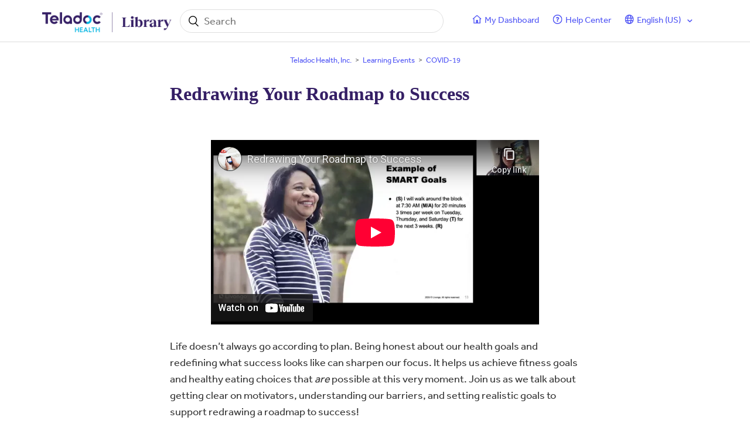

--- FILE ---
content_type: text/html; charset=utf-8
request_url: https://library.teladochealth.com/hc/en-us/articles/360049322894-Redrawing-Your-Roadmap-to-Success
body_size: 8498
content:
<!DOCTYPE html>
<html dir="ltr" lang="en-US">
<head>
  <meta charset="utf-8" />
  <!-- v26880 -->


  <title>Redrawing Your Roadmap to Success &ndash; Teladoc Health, Inc.</title>

  <meta name="csrf-param" content="authenticity_token">
<meta name="csrf-token" content="">

  <meta name="description" content="Life doesn’t always go according to plan. Being honest about our health goals and redefining what success looks like can sharpen our..." /><meta property="og:image" content="https://library.teladochealth.com/hc/theming_assets/01HZKYTR861FC95WB1K5W6TTSV" />
<meta property="og:type" content="website" />
<meta property="og:site_name" content="Teladoc Health, Inc." />
<meta property="og:title" content="Redrawing Your Roadmap to Success" />
<meta property="og:description" content="Life doesn’t always go according to plan. Being honest about our health goals and redefining what success looks like can sharpen our focus. It helps us achieve fitness goals and healthy eating choi..." />
<meta property="og:url" content="https://library.teladochealth.com/hc/en-us/articles/360049322894-Redrawing-Your-Roadmap-to-Success" />
<link rel="canonical" href="https://library.teladochealth.com/hc/en-us/articles/360049322894-Redrawing-Your-Roadmap-to-Success">
<link rel="alternate" hreflang="en-us" href="https://library.teladochealth.com/hc/en-us/articles/360049322894-Redrawing-Your-Roadmap-to-Success">
<link rel="alternate" hreflang="x-default" href="https://library.teladochealth.com/hc/en-us/articles/360049322894-Redrawing-Your-Roadmap-to-Success">

  <link rel="stylesheet" href="//static.zdassets.com/hc/assets/application-f34d73e002337ab267a13449ad9d7955.css" media="all" id="stylesheet" />
    <!-- Entypo pictograms by Daniel Bruce — www.entypo.com -->
    <link rel="stylesheet" href="//static.zdassets.com/hc/assets/theming_v1_support-e05586b61178dcde2a13a3d323525a18.css" media="all" />
  <link rel="stylesheet" type="text/css" href="/hc/theming_assets/1232080/2698048/style.css?digest=42980564023571">

  <link rel="icon" type="image/x-icon" href="/hc/theming_assets/01HZKYTRC32RAH4QBHW1BY5616">

    <script src="//static.zdassets.com/hc/assets/jquery-ed472032c65bb4295993684c673d706a.js"></script>
    

  <meta content="width=device-width, initial-scale=1.0, user-scalable=1" name="viewport" />
<link href="https://fonts.googleapis.com/css?family=Roboto" rel="stylesheet">
<link href="http://vjs.zencdn.net/5.2.1/video-js.css" rel="stylesheet">
  <script type="text/javascript" src="/hc/theming_assets/1232080/2698048/script.js?digest=42980564023571"></script>
</head>
<body class="">
  
  
  

  <header class="header">
  <div class="header-content">
    <div class="logo">
      <a title="Home" href="/hc/en-us">
      	<img class="tablet-logo" id="header-logo" src="" alt="Logo">
      	<img class="mobile-logo" src="https://assets.livongo.com/image/upload/v1702062954/zendesk/header/tdoc_mobile_logo.svg" alt="Logo">
      </a>
    </div>
    <fragment id="search-header" class="search-hide">
        <form role="search" class="search search-full" data-search="" data-instant="true" autocomplete="off" action="/hc/en-us/search" accept-charset="UTF-8" method="get"><input type="hidden" name="utf8" value="&#x2713;" autocomplete="off" /><input type="search" name="query" id="query" placeholder="Search" autocomplete="off" aria-label="Search" /></form>
    </fragment>
    <div class="nav-wrapper">
      <nav class="user-nav" id="user-nav">
        <div class="menu-content">
          <div class="nav-header">
            <span class="menu-button" id="menu-hamburger">
              <img class="icon-menu" id="user-nav-open" src="https://assets.livongo.com/image/upload/zendesk/header/icon-menu.png" alt="">
            </span>
            <span class="menu-button" id="menu-chevron-left">
              <svg id="user-nav-chevron-left" width="8" height="14" viewBox="0 0 8 14" fill="none" xmlns="http://www.w3.org/2000/svg">
                <path fill-rule="evenodd" clip-rule="evenodd" d="M7.70711 0.292893C8.09763 0.683417 8.09763 1.31658 7.70711 1.70711L2.41421 7L7.70711 12.2929C8.09763 12.6834 8.09763 13.3166 7.70711 13.7071C7.31658 14.0976 6.68342 14.0976 6.29289 13.7071L0.292893 7.70711C-0.0976311 7.31658 -0.0976311 6.68342 0.292893 6.29289L6.29289 0.292893C6.68342 -0.0976311 7.31658 -0.0976311 7.70711 0.292893Z" fill="#262626"/>
              </svg>
            </span>
            <span class="menu-button">
              <img class="icon-menu" id="user-nav-close" src="https://assets.livongo.com/image/upload/zendesk/header/icon-close.png" alt="">
            </span>
          </div>
          
					<!-- List of menu bar -->
          <div class="nav-menu-links" id="menu-links">
            <a href="https://my.livongo.com/login">
            
              <div class="link header-link dashboard"> My Dashboard </div>
            </a>
            <a id="select-translation">
              <svg width="16" height="16" viewBox="0 0 16 16" fill="none" xmlns="http://www.w3.org/2000/svg">
                <path d="M8 0C3.58065 0 0 3.58065 0 8C0 12.4194 3.58065 16 8 16C12.4194 16 16 12.4194 16 8C16 3.58065 12.4194 0 8 0ZM13.7839 5.16129H11.6161C11.4 3.98387 11.0516 2.94194 10.6097 2.10645C11.9935 2.71935 13.1161 3.80645 13.7839 5.16129ZM8 1.54839C8.6 1.54839 9.56774 2.87742 10.0387 5.16129H5.96129C6.43226 2.87742 7.4 1.54839 8 1.54839ZM1.54839 8C1.54839 7.55806 1.59355 7.12581 1.67742 6.70968H4.18387C4.15161 7.13226 4.12903 7.55806 4.12903 8C4.12903 8.44194 4.15161 8.86774 4.18387 9.29032H1.67742C1.59355 8.87419 1.54839 8.44194 1.54839 8ZM2.21613 10.8387H4.38387C4.6 12.0161 4.94839 13.0581 5.39032 13.8935C4.00645 13.2806 2.88387 12.1935 2.21613 10.8387ZM4.38387 5.16129H2.21613C2.88387 3.80645 4.00645 2.71935 5.39032 2.10645C4.94839 2.94194 4.6 3.98387 4.38387 5.16129ZM8 14.4516C7.4 14.4516 6.43226 13.1226 5.96129 10.8387H10.0419C9.56774 13.1226 8.6 14.4516 8 14.4516ZM10.2613 9.29032H5.73871C5.70323 8.87742 5.67742 8.45161 5.67742 8C5.67742 7.54839 5.70323 7.12258 5.73871 6.70968H10.2645C10.3 7.12258 10.3258 7.54839 10.3258 8C10.3258 8.45161 10.2968 8.87742 10.2613 9.29032ZM10.6097 13.8935C11.0516 13.0581 11.3968 12.0161 11.6161 10.8387H13.7839C13.1161 12.1935 11.9935 13.2806 10.6097 13.8935ZM11.8161 9.29032C11.8484 8.86774 11.871 8.44194 11.871 8C11.871 7.55806 11.8484 7.13226 11.8161 6.70968H14.3226C14.4065 7.12581 14.4516 7.55806 14.4516 8C14.4516 8.44194 14.4065 8.87419 14.3226 9.29032H11.8161Z" fill="#0069CC"/>
              </svg>
              <div class="link header-link"> 
              	
                    <span> English (US) </span>
                
                
              </div>
            </a>
          </div>
          
					<!-- List of languages -->
          <div class="nav-menu-links nav-menu-languages" id="translation-links">
            <div class="link current-locale">
              <div class="link header-link">
                
                    <span> English (US) </span>
                
                
                
                
                
              </div>
              <div class="locale-checkmark-icon">
                <svg width="17" height="17" viewBox="0 0 20 15" fill="none" xmlns="http://www.w3.org/2000/svg">
                  <path fill-rule="evenodd" clip-rule="evenodd" d="M18.6902 1.02477C19.3292 1.66381 19.3292 2.6999 18.6902 3.33894L8.53311 13.9753C7.89407 14.6143 6.85798 14.6143 6.21894 13.9753L1.30985 9.06621C0.670806 8.42717 0.670806 7.39108 1.30985 6.75204C1.94889 6.113 2.98497 6.113 3.62401 6.75204L7.37602 10.5041L16.376 1.02477C17.0151 0.385728 18.0511 0.385728 18.6902 1.02477Z" fill="#0069CC"/>
                </svg>
              </div>
            </div>
            
            	
            	
            	
            		<a href="/hc/change_language/ca-es?return_to=%2Fhc%2Fca-es" dir="ltr" id="ca-es" rel="nofollow" role="menuitem">
                  <div class="link"> Català (ES) </div>
                </a>
            	
            	
            	
            
            	
            	
            	
            	
            	
            
            	
            	
            	
            	
            		<a href="/hc/change_language/en-es?return_to=%2Fhc%2Fen-es" dir="ltr" id="en-es" rel="nofollow" role="menuitem">
                  <div class="link"> English (ES) </div>
                </a>
            	
            	
            
            	
            	
            	
            	
            	
            
            	
            	
            	
            	
            	
            		<a href="/hc/change_language/es-es?return_to=%2Fhc%2Fes-es" dir="ltr" id="es-es" rel="nofollow" role="menuitem">
                  <div class="link"> Español (ES) </div>
                </a>
            	
            
            	
            	
            		<a href="/hc/change_language/es-us?return_to=%2Fhc%2Fes-us" dir="ltr" id="es-us" rel="nofollow" role="menuitem">
                  <div class="link"> Español (EE. UU.) </div>
                </a>
            	
            	
            	
            	
            
            	
            	
            	
            	
            	
            
          </div>
        </div>
      </nav>
      
      <div class="home-link header-container-link-width">
        <a href="https://my.livongo.com/login">
          
<svg width="16" height="16" viewBox="0 0 16 16" fill="none" xmlns="http://www.w3.org/2000/svg">
<mask id="mask0_1_7" style="mask-type:luminance" maskUnits="userSpaceOnUse" x="0" y="0" width="16" height="16">
<path d="M15.5786 0H0.519761V16H15.5786V0Z" fill="white"/>
</mask>
<g mask="url(#mask0_1_7)">
<path d="M15.4217 6.88965L8.96421 1.25076C8.75506 1.05632 8.33675 0.889648 8.02303 0.889648C7.73544 0.889648 7.31715 1.05632 7.108 1.25076L0.65048 6.88965C0.572049 6.97298 0.519761 7.11187 0.519761 7.22298C0.519761 7.30632 0.545905 7.44521 0.598192 7.50076L0.885774 7.86187C0.938062 7.94521 1.09493 8.00076 1.1995 8.00076C1.27793 8.00076 1.40865 7.97298 1.46094 7.91743L2.19296 7.27854V8.88965H2.16682V14.6674C2.16682 14.9174 2.34983 15.1119 2.58512 15.1119H13.4871C13.6962 15.1119 13.9054 14.9174 13.9054 14.6674V7.27854L14.6113 7.91743C14.6635 7.97298 14.7943 8.02854 14.8727 8.02854C14.9773 8.02854 15.1341 7.94521 15.2126 7.86187L15.474 7.50076C15.5263 7.44521 15.5785 7.30632 15.5785 7.22298C15.5785 7.11187 15.5001 6.97298 15.4217 6.88965ZM12.6504 7.11187H12.6244V13.7785H9.72235V9.77854C9.72235 9.30632 9.33022 8.88965 8.88577 8.88965H7.21257C6.74199 8.88965 6.37597 9.30632 6.37597 9.77854V13.7785H3.42172V6.30632H3.44787V6.1952L8.04918 2.16743L12.6504 6.1952V7.11187Z" fill="#5156F5"/>
</g>
</svg>
          <div class="link header-link dashboard"> My Dashboard </div>
        </a>
      </div>
      
      <!-- New Help Center button -->
            <div class="home-link header-container-link-width">
        <a href="https://helpcenter.teladochealth.com/" target="_blank" rel="noopener noreferrer">
          
<svg width="17" height="16" viewBox="0 0 17 16" fill="none" xmlns="http://www.w3.org/2000/svg">
<mask id="mask0_6_30" style="mask-type:luminance" maskUnits="userSpaceOnUse" x="0" y="0" width="17" height="16">
<path d="M16.5522 0H0.552246V16H16.5522V0Z" fill="white"/>
</mask>
<g mask="url(#mask0_6_30)">
<path d="M8.56917 4C7.31917 4 6.50667 4.51562 5.86605 5.4375C5.75667 5.59375 5.78792 5.82812 5.9598 5.9375L6.63167 6.45312C6.78792 6.57812 7.0223 6.54688 7.1473 6.39062C7.53792 5.90625 7.8348 5.625 8.44417 5.625C8.92855 5.625 9.5223 5.92188 9.5223 6.39062C9.5223 6.75 9.22542 6.92188 8.75667 7.1875C8.19417 7.5 7.4598 7.89062 7.4598 8.85938V9C7.4598 9.21875 7.63167 9.375 7.8348 9.375H8.97542C9.17855 9.375 9.35042 9.21875 9.35042 9V8.92188C9.35042 8.25 11.3035 8.21875 11.3035 6.40625C11.3035 5.04688 9.88167 4 8.56917 4ZM8.41292 9.84375C7.80355 9.84375 7.31917 10.3281 7.31917 10.9219C7.31917 11.5156 7.80355 12 8.41292 12C9.00667 12 9.49105 11.5156 9.49105 10.9219C9.49105 10.3281 9.00667 9.84375 8.41292 9.84375Z" fill="#5156F5"/>
<path fill-rule="evenodd" clip-rule="evenodd" d="M8.55225 14.5C12.1421 14.5 15.0522 11.5899 15.0522 8C15.0522 4.41015 12.1421 1.5 8.55225 1.5C4.9624 1.5 2.05225 4.41015 2.05225 8C2.05225 11.5899 4.9624 14.5 8.55225 14.5ZM8.55225 16C12.9705 16 16.5522 12.4183 16.5522 8C16.5522 3.58172 12.9705 0 8.55225 0C4.13397 0 0.552246 3.58172 0.552246 8C0.552246 12.4183 4.13397 16 8.55225 16Z" fill="#5156F5"/>
</g>
</svg>
  

          <div class="link header-link help_center"> Help Center </div>
        </a>
      </div>
      
      
        <div class="dropdown language-selector header-container-link-width" aria-haspopup="true">
          <a class="dropdown-toggle">
            <svg width="16" height="16" viewBox="0 0 16 16" fill="none" xmlns="http://www.w3.org/2000/svg">
<mask id="mask0_4_15" style="mask-type:luminance" maskUnits="userSpaceOnUse" x="0" y="0" width="16" height="16">
<path d="M15.5786 0H0.519761V16H15.5786V0Z" fill="white"/>
</mask>
<g mask="url(#mask0_4_15)">
<path d="M8.04918 0C3.88978 0 0.519761 3.58065 0.519761 8C0.519761 12.4194 3.88978 16 8.04918 16C12.2086 16 15.5785 12.4194 15.5785 8C15.5785 3.58065 12.2086 0 8.04918 0ZM13.4837 5.16129H11.4495C11.237 4 10.9031 2.96774 10.478 2.12903C11.7835 2.74194 12.8461 3.80645 13.4837 5.16129ZM8.04918 1.54839C8.59566 1.54839 9.50645 2.90323 9.96188 5.16129H6.1061C6.56151 2.90323 7.47232 1.54839 8.04918 1.54839ZM1.97706 8C1.97706 7.58065 2.00743 7.12903 2.09851 6.70968H4.43627C4.40591 7.16129 4.40591 7.58065 4.40591 8C4.40591 8.45161 4.40591 8.87097 4.43627 9.29032H2.09851C2.00743 8.90323 1.97706 8.45161 1.97706 8ZM2.58427 10.8387H4.61843C4.83096 12.0323 5.16492 13.0645 5.58997 13.9032C4.28447 13.2903 3.22184 12.1935 2.58427 10.8387ZM4.61843 5.16129H2.58427C3.22184 3.80645 4.28447 2.74194 5.58997 2.12903C5.16492 2.96774 4.83096 4 4.61843 5.16129ZM8.04918 14.4516C7.47232 14.4516 6.56151 13.129 6.1061 10.8387H9.96188C9.50645 13.129 8.59566 14.4516 8.04918 14.4516ZM10.1744 9.29032H5.89357C5.86322 8.90323 5.86322 8.45161 5.86322 8C5.86322 7.54839 5.86322 7.12903 5.89357 6.70968H10.1744C10.2048 7.12903 10.2351 7.54839 10.2351 8C10.2351 8.45161 10.2048 8.90323 10.1744 9.29032ZM10.478 13.9032C10.9031 13.0645 11.237 12.0323 11.4495 10.8387H13.4837C12.8461 12.1935 11.7835 13.2903 10.478 13.9032ZM11.6317 9.29032C11.6621 8.87097 11.6924 8.45161 11.6924 8C11.6924 7.58065 11.6621 7.16129 11.6317 6.70968H13.9998C14.0605 7.12903 14.1213 7.58065 14.1213 8C14.1213 8.45161 14.0605 8.90323 13.9998 9.29032H11.6317Z" fill="#5156F5"/>
</g>
</svg>

            <div class="link header-link">
              
                  <span> English (US) </span>
            	
            	
            	
            	
            	
              
              
            </div>
          </a>
          <span class="dropdown-menu dropdown-menu-end" role="menu">
            
            	
            	
            	
            		<a href="/hc/change_language/ca-es?return_to=%2Fhc%2Fca-es" dir="ltr" id="ca-es" rel="nofollow" role="menuitem">
                  <div class="link"> Català (ES) </div>
                </a>
            	
            	
            	
            	
            	
            
            	
            	
            	
            	
            	
            	
            		<a href="/hc/change_language/en-ca?return_to=%2Fhc%2Fen-ca" dir="ltr" id="en-ca" rel="nofollow" role="menuitem">
                  <div class="link"> English (CA) </div>
                </a>
            	
            	
            
            	
            	
            	
            	
            		<a href="/hc/change_language/en-es?return_to=%2Fhc%2Fen-es" dir="ltr" id="en-es" rel="nofollow" role="menuitem">
                  <div class="link"> English (ES) </div>
                </a>
            	
            	
            	
            	
            
            	
            	
            	
            	
            	
            	
            	
            
            	
            	
            	
            	
            	
            		<a href="/hc/change_language/es-es?return_to=%2Fhc%2Fes-es" dir="ltr" id="es-es" rel="nofollow" role="menuitem">
                  <div class="link"> Español (ES) </div>
                </a>
            	
            	
            	
            
            	
            	
            		<a href="/hc/change_language/es-us?return_to=%2Fhc%2Fes-us" dir="ltr" id="es-us" rel="nofollow" role="menuitem">
                  <div class="link"> Español (EE. UU.) </div>
                </a>
            	
            	
            	
            	
            	
            	
            
            	
            	
            	
            	
            	
            	
            	
            		<a href="/hc/change_language/fr-ca?return_to=%2Fhc%2Ffr-ca" dir="ltr" id="fr-ca" rel="nofollow" role="menuitem">
                  <div class="link"> Français (CA) </div>
                </a>
            	
            
          </span>
        </div>
      
    </div>
  </div>
</header>

<script>
	<!-- Spanish Translation -->
  $('.link.header-link.language').text("Language");
  $('.link.header-link.dashboard').text("My Dashboard");
  $('.link.header-link.signin').text("Sign In");
  $('.link.header-link.help_center').text("Help Center");
  
  <!-- US Language Availablity -->
	<!-- English (US)   -->
  $('#es-es:lang(en-us)').hide();
  $('#en-es:lang(en-us)').hide();
  $('#ca-es:lang(en-us)').hide();
  $('#en-ca:lang(en-us)').hide();
  $('#fr-ca:lang(en-us)').hide();
  $('#header-logo:lang(en-us)').attr("src", "https://assets.livongo.com/image/upload/v1702501627/zendesk/header/TDH-library_tgfrxb.png");
  
  <!-- Espanol (US)   -->
  $('#es-es:lang(es-us)').hide();
  $('#en-es:lang(es-us)').hide();
  $('#ca-es:lang(es-us)').hide();
  $('#en-ca:lang(es-us)').hide();
  $('#fr-ca:lang(es-us)').hide();
  $('#header-logo:lang(es-us)').attr("src", "https://assets.livongo.com/image/upload/v1702502603/zendesk/header/TDH-library-spanish_deesk5.png");
  
	<!-- European Spanish Language Availablity -->
  <!-- European Espanol   -->
  $('#en-us:lang(es-es)').hide();
  $('#es-us:lang(es-es)').hide();
  $('#en-ca:lang(es-es)').hide();
  $('#fr-ca:lang(es-es)').hide();
  $('#header-logo:lang(es-es)').attr("src", "https://assets.livongo.com/image/upload/v1639085606/zendesk/header/es-es/Zendesk_Teladoc_esES_cantig.png");
  
  <!-- Catalan Espanol   -->
  $('#en-us:lang(ca-es)').hide();
  $('#es-us:lang(ca-es)').hide();
  $('#en-ca:lang(ca-es)').hide();
  $('#fr-ca:lang(ca-es)').hide();
  $('#header-logo:lang(ca-es)').attr("src", "https://assets.livongo.com/image/upload/v1639085615/zendesk/header/ca-es/Zendesk_Teladoc_caES_u1gy87.png");
  
  <!-- English (ES)   -->
  $('#en-us:lang(en-es)').hide();
  $('#es-us:lang(en-es)').hide();
  $('#en-ca:lang(en-es)').hide();
  $('#fr-ca:lang(en-es)').hide();
  $('#header-logo:lang(en-es)').attr("src", "https://assets.livongo.com/image/upload/v1639085595/zendesk/header/en-es/Zendesk_Teladoc_enES_fcttkv.png");
  
  <!-- Canada Language Availablity -->
	<!-- English (CA) -->
  $('#en-us:lang(en-ca)').hide();
  $('#es-us:lang(en-ca)').hide();
  $('#es-es:lang(en-ca)').hide();
  $('#en-es:lang(en-ca)').hide();
  $('#ca-es:lang(en-ca)').hide();
  $('#header-logo:lang(en-ca)').attr("src", "https://assets.livongo.com/image/upload/v1639085595/zendesk/header/en-es/Zendesk_Teladoc_enES_fcttkv.png");
  
	<!-- French (CA)   -->
  $('#en-us:lang(fr-ca)').hide();
  $('#es-us:lang(fr-ca)').hide();
  $('#es-es:lang(fr-ca)').hide();
  $('#en-es:lang(fr-ca)').hide();
  $('#ca-es:lang(fr-ca)').hide();
  $('#header-logo:lang(fr-ca)').attr("src", "https://assets.livongo.com/image/upload/v1639085595/zendesk/header/fr-ca/TH_logo_zendesk_library_frCA.png");
</script>

  <main role="main">
    <div class="container-divider"></div>
<div class="container">
  <nav class="sub-nav">
    <ol class="breadcrumbs">
  
    <li title="Teladoc Health, Inc.">
      
        <a href="/hc/en-us">Teladoc Health, Inc.</a>
      
    </li>
  
    <li title="Learning Events">
      
        <a href="/hc/en-us/categories/360003877413-Learning-Events">Learning Events</a>
      
    </li>
  
    <li title="COVID-19">
      
        <a href="/hc/en-us/sections/360011394674-COVID-19">COVID-19</a>
      
    </li>
  
</ol>

<!--     <form role="search" class="search" data-search="" action="/hc/en-us/search" accept-charset="UTF-8" method="get"><input type="hidden" name="utf8" value="&#x2713;" autocomplete="off" /><input type="hidden" name="category" id="category" value="360003877413" autocomplete="off" />
<input type="search" name="query" id="query" placeholder="Search" aria-label="Search" /></form> -->
  </nav>



    <article class="article">
      <header class="article-header">
        <h1 title="Redrawing Your Roadmap to Success" class="article-title">
          Redrawing Your Roadmap to Success
          
        </h1>
        
      </header>

      <section class="article-info">
        <div class="article-content">
          <div class="article-body"><p class="wysiwyg-text-align-center"><iframe src="//www.youtube-nocookie.com/embed/SoS9qeHO50Q" width="560" height="315" frameborder="0" allowfullscreen=""></iframe></p>
<p><span class="wysiwyg-font-size-large"><span style="font-weight: 400;">Life doesn’t always go according to plan. Being honest about our health goals and redefining what success looks like can sharpen our focus. It helps us achieve fitness goals and healthy eating choices that </span><em><span style="font-weight: 400;">are</span></em><span style="font-weight: 400;"> possible at this very moment. Join us as we talk about getting clear on motivators, understanding our barriers, and setting realistic goals to support redrawing a roadmap to success!</span></span></p>
<p><span class="wysiwyg-font-size-small"><span style="font-weight: 400;">PM08839.A</span></span></p></div>

          <div class="article-attachments">
            <ul class="attachments">
              
            </ul>
          </div>
        </div>
      </section>

      <footer>
      
        
          <div class="article-votes">
            <span class="article-votes-question">Was this article helpful?</span>
            <div class="article-votes-controls" role='radiogroup'>
              <a class="button article-vote article-vote-up" data-helper="vote" data-item="article" data-type="up" data-id="360049322894" data-upvote-count="125" data-vote-count="136" data-vote-sum="114" data-vote-url="/hc/en-us/articles/360049322894/vote" data-value="null" data-label="125 out of 136 found this helpful" data-selected-class="null" aria-selected="false" role="radio" rel="nofollow" title="Yes" href="#"></a>
              <a class="button article-vote article-vote-down" data-helper="vote" data-item="article" data-type="down" data-id="360049322894" data-upvote-count="125" data-vote-count="136" data-vote-sum="114" data-vote-url="/hc/en-us/articles/360049322894/vote" data-value="null" data-label="125 out of 136 found this helpful" data-selected-class="null" aria-selected="false" role="radio" rel="nofollow" title="No" href="#"></a>
            </div>
            <small class="article-votes-count">
              <span class="article-vote-label" data-helper="vote" data-item="article" data-type="label" data-id="360049322894" data-upvote-count="125" data-vote-count="136" data-vote-sum="114" data-vote-url="/hc/en-us/articles/360049322894/vote" data-value="null" data-label="125 out of 136 found this helpful">125 out of 136 found this helpful</span>
            </small>
          </div>
        

      </footer>

      <section class="article-relatives">
        <div data-recent-articles></div>
        
  <section class="related-articles">
    
      <h3 class="related-articles-title">Related articles</h3>
    
    <ul>
      
        <li>
          <a href="/hc/en-us/related/click?data=[base64]%3D--ca5bf7663e5d28a81057644431b2deca0a069350" rel="nofollow">Nutrition and What&#39;s Right in Front of You</a>
        </li>
      
        <li>
          <a href="/hc/en-us/related/click?data=[base64]" rel="nofollow">Livongo Coach Connect Events</a>
        </li>
      
        <li>
          <a href="/hc/en-us/related/click?data=[base64]" rel="nofollow">Getting Back on Track Headfirst</a>
        </li>
      
        <li>
          <a href="/hc/en-us/related/click?data=[base64]%3D--b5d988170358e1e8fd240180e9a471d0b080377d" rel="nofollow">Helpful Contacts and Assistance Programs for Your Health</a>
        </li>
      
        <li>
          <a href="/hc/en-us/related/click?data=[base64]%3D--c47ffe970b18decb6ebc98d77652eedf6f8e8814" rel="nofollow">How to Track What You Eat Using the App</a>
        </li>
      
    </ul>
  </section>


      </section>
      
     	<div class="article-return-to-top">
          <a href="#article-container" onclick="window.scrollTo(0,0);">Return to top<span class="icon-arrow-up"></span></a>
        </div>
      
  </main>

  <footer class="container footer">
  <div class="footer-inner" style="display: block;">
    <p> © <a title="Home" href="/hc/en-us">Teladoc Health, Inc.</a> All rights reserved.</p>
    <p class="disclaimer">This content is not intended to be a substitute for professional medical advice, diagnosis, or treatment. Always seek the advice of your physician or other qualified health provider with any questions you may have regarding a medical condition.</p>
    <div class="footer-language-selector">
<!--       
        <div class="dropdown language-selector" aria-haspopup="true">
          <a class="dropdown-toggle">
            English (US)
          </a>
          <span class="dropdown-menu dropdown-menu-end" role="menu">
            
              <a href="/hc/change_language/ca-es?return_to=%2Fhc%2Fca-es" dir="ltr" rel="nofollow" role="menuitem">
                Català (Espanya)
              </a>
            
              <a href="/hc/change_language/en-ca?return_to=%2Fhc%2Fen-ca" dir="ltr" rel="nofollow" role="menuitem">
                English (CA)
              </a>
            
              <a href="/hc/change_language/en-es?return_to=%2Fhc%2Fen-es" dir="ltr" rel="nofollow" role="menuitem">
                English (ES)
              </a>
            
              <a href="/hc/change_language/es?return_to=%2Fhc%2Fes" dir="ltr" rel="nofollow" role="menuitem">
                Español
              </a>
            
              <a href="/hc/change_language/es-es?return_to=%2Fhc%2Fes-es" dir="ltr" rel="nofollow" role="menuitem">
                Español (España)
              </a>
            
              <a href="/hc/change_language/es-us?return_to=%2Fhc%2Fes-us" dir="ltr" rel="nofollow" role="menuitem">
                Español (US)
              </a>
            
              <a href="/hc/change_language/fr-ca?return_to=%2Fhc%2Ffr-ca" dir="ltr" rel="nofollow" role="menuitem">
                Français (Canada)
              </a>
            
          </span>
        </div>
       -->
    </div>
  </div>
</footer>


  <!-- / -->

  
  <script src="//static.zdassets.com/hc/assets/en-us.bbb3d4d87d0b571a9a1b.js"></script>
  

  <script type="text/javascript">
  /*

    Greetings sourcecode lurker!

    This is for internal Zendesk and legacy usage,
    we don't support or guarantee any of these values
    so please don't build stuff on top of them.

  */

  HelpCenter = {};
  HelpCenter.account = {"subdomain":"livongo","environment":"production","name":"Livongo"};
  HelpCenter.user = {"identifier":"da39a3ee5e6b4b0d3255bfef95601890afd80709","email":null,"name":"","role":"anonymous","avatar_url":"https://assets.zendesk.com/hc/assets/default_avatar.png","is_admin":false,"organizations":[],"groups":[]};
  HelpCenter.internal = {"asset_url":"//static.zdassets.com/hc/assets/","web_widget_asset_composer_url":"https://static.zdassets.com/ekr/snippet.js","current_session":{"locale":"en-us","csrf_token":null,"shared_csrf_token":null},"usage_tracking":{"event":"article_viewed","data":"[base64]","url":"https://library.teladochealth.com/hc/activity"},"current_record_id":"360049322894","current_record_url":"/hc/en-us/articles/360049322894-Redrawing-Your-Roadmap-to-Success","current_record_title":"Redrawing Your Roadmap to Success","current_text_direction":"ltr","current_brand_id":2698048,"current_brand_name":"Livongo","current_brand_url":"https://livongo.zendesk.com","current_brand_active":true,"current_path":"/hc/en-us/articles/360049322894-Redrawing-Your-Roadmap-to-Success","show_autocomplete_breadcrumbs":true,"user_info_changing_enabled":false,"has_user_profiles_enabled":false,"has_end_user_attachments":true,"user_aliases_enabled":false,"has_anonymous_kb_voting":true,"has_multi_language_help_center":true,"show_at_mentions":false,"embeddables_config":{"embeddables_web_widget":false,"embeddables_help_center_auth_enabled":false,"embeddables_connect_ipms":false},"answer_bot_subdomain":"static","gather_plan_state":"subscribed","has_article_verification":true,"has_gather":true,"has_ckeditor":false,"has_community_enabled":false,"has_community_badges":false,"has_community_post_content_tagging":false,"has_gather_content_tags":false,"has_guide_content_tags":true,"has_user_segments":true,"has_answer_bot_web_form_enabled":false,"has_garden_modals":false,"theming_cookie_key":"hc-da39a3ee5e6b4b0d3255bfef95601890afd80709-2-preview","is_preview":false,"has_search_settings_in_plan":true,"theming_api_version":1,"theming_settings":{"color_1":"rgba(81, 86, 245, 1)","color_2":"#ffffff","color_3":"#333333","color_4":"rgba(81, 86, 245, 1)","color_5":"#ffffff","font_1":"Arial, 'Helvetica Neue', Helvetica, sans-serif","font_2":"Arial, 'Helvetica Neue', Helvetica, sans-serif","logo":"/hc/theming_assets/01HZKYTR861FC95WB1K5W6TTSV","favicon":"/hc/theming_assets/01HZKYTRC32RAH4QBHW1BY5616","homepage_background_image":"/hc/theming_assets/01HZKYTRKFZVAGTE3BHR69K7GQ","community_background_image":"/hc/theming_assets/01HZKYTRV73SDWBBPM3JZR14N9","community_image":"/hc/theming_assets/01HZKYTS0TDR700EMGH1EF3732"},"has_pci_credit_card_custom_field":true,"help_center_restricted":false,"is_assuming_someone_else":false,"flash_messages":[],"user_photo_editing_enabled":true,"user_preferred_locale":"en-us","base_locale":"en-us","login_url":"https://livongo.zendesk.com/access?brand_id=2698048\u0026return_to=https%3A%2F%2Flibrary.teladochealth.com%2Fhc%2Fen-us%2Farticles%2F360049322894-Redrawing-Your-Roadmap-to-Success","has_alternate_templates":true,"has_custom_statuses_enabled":true,"has_hc_generative_answers_setting_enabled":true,"has_generative_search_with_zgpt_enabled":false,"has_suggested_initial_questions_enabled":false,"has_guide_service_catalog":false,"has_service_catalog_search_poc":false,"has_service_catalog_itam":false,"has_csat_reverse_2_scale_in_mobile":false,"has_knowledge_navigation":false,"has_unified_navigation":false,"has_unified_navigation_eap_access":false,"has_csat_bet365_branding":false,"version":"v26880","dev_mode":false};
</script>

  
  <script src="//static.zdassets.com/hc/assets/moment-3b62525bdab669b7b17d1a9d8b5d46b4.js"></script>
  <script src="//static.zdassets.com/hc/assets/hc_enduser-9d4172d9b2efbb6d87e4b5da3258eefa.js"></script>
  
  
</body>
</html>

--- FILE ---
content_type: text/html; charset=utf-8
request_url: https://www.youtube-nocookie.com/embed/SoS9qeHO50Q
body_size: 46388
content:
<!DOCTYPE html><html lang="en" dir="ltr" data-cast-api-enabled="true"><head><meta name="viewport" content="width=device-width, initial-scale=1"><meta name="robots" content="noindex"><script nonce="7ESxah_R6ol8neNM2Dvrxg">if ('undefined' == typeof Symbol || 'undefined' == typeof Symbol.iterator) {delete Array.prototype.entries;}</script><style name="www-roboto" nonce="LNhHTV4MrDlxjmtH3hEdGQ">@font-face{font-family:'Roboto';font-style:normal;font-weight:400;font-stretch:100%;src:url(//fonts.gstatic.com/s/roboto/v48/KFO7CnqEu92Fr1ME7kSn66aGLdTylUAMa3GUBHMdazTgWw.woff2)format('woff2');unicode-range:U+0460-052F,U+1C80-1C8A,U+20B4,U+2DE0-2DFF,U+A640-A69F,U+FE2E-FE2F;}@font-face{font-family:'Roboto';font-style:normal;font-weight:400;font-stretch:100%;src:url(//fonts.gstatic.com/s/roboto/v48/KFO7CnqEu92Fr1ME7kSn66aGLdTylUAMa3iUBHMdazTgWw.woff2)format('woff2');unicode-range:U+0301,U+0400-045F,U+0490-0491,U+04B0-04B1,U+2116;}@font-face{font-family:'Roboto';font-style:normal;font-weight:400;font-stretch:100%;src:url(//fonts.gstatic.com/s/roboto/v48/KFO7CnqEu92Fr1ME7kSn66aGLdTylUAMa3CUBHMdazTgWw.woff2)format('woff2');unicode-range:U+1F00-1FFF;}@font-face{font-family:'Roboto';font-style:normal;font-weight:400;font-stretch:100%;src:url(//fonts.gstatic.com/s/roboto/v48/KFO7CnqEu92Fr1ME7kSn66aGLdTylUAMa3-UBHMdazTgWw.woff2)format('woff2');unicode-range:U+0370-0377,U+037A-037F,U+0384-038A,U+038C,U+038E-03A1,U+03A3-03FF;}@font-face{font-family:'Roboto';font-style:normal;font-weight:400;font-stretch:100%;src:url(//fonts.gstatic.com/s/roboto/v48/KFO7CnqEu92Fr1ME7kSn66aGLdTylUAMawCUBHMdazTgWw.woff2)format('woff2');unicode-range:U+0302-0303,U+0305,U+0307-0308,U+0310,U+0312,U+0315,U+031A,U+0326-0327,U+032C,U+032F-0330,U+0332-0333,U+0338,U+033A,U+0346,U+034D,U+0391-03A1,U+03A3-03A9,U+03B1-03C9,U+03D1,U+03D5-03D6,U+03F0-03F1,U+03F4-03F5,U+2016-2017,U+2034-2038,U+203C,U+2040,U+2043,U+2047,U+2050,U+2057,U+205F,U+2070-2071,U+2074-208E,U+2090-209C,U+20D0-20DC,U+20E1,U+20E5-20EF,U+2100-2112,U+2114-2115,U+2117-2121,U+2123-214F,U+2190,U+2192,U+2194-21AE,U+21B0-21E5,U+21F1-21F2,U+21F4-2211,U+2213-2214,U+2216-22FF,U+2308-230B,U+2310,U+2319,U+231C-2321,U+2336-237A,U+237C,U+2395,U+239B-23B7,U+23D0,U+23DC-23E1,U+2474-2475,U+25AF,U+25B3,U+25B7,U+25BD,U+25C1,U+25CA,U+25CC,U+25FB,U+266D-266F,U+27C0-27FF,U+2900-2AFF,U+2B0E-2B11,U+2B30-2B4C,U+2BFE,U+3030,U+FF5B,U+FF5D,U+1D400-1D7FF,U+1EE00-1EEFF;}@font-face{font-family:'Roboto';font-style:normal;font-weight:400;font-stretch:100%;src:url(//fonts.gstatic.com/s/roboto/v48/KFO7CnqEu92Fr1ME7kSn66aGLdTylUAMaxKUBHMdazTgWw.woff2)format('woff2');unicode-range:U+0001-000C,U+000E-001F,U+007F-009F,U+20DD-20E0,U+20E2-20E4,U+2150-218F,U+2190,U+2192,U+2194-2199,U+21AF,U+21E6-21F0,U+21F3,U+2218-2219,U+2299,U+22C4-22C6,U+2300-243F,U+2440-244A,U+2460-24FF,U+25A0-27BF,U+2800-28FF,U+2921-2922,U+2981,U+29BF,U+29EB,U+2B00-2BFF,U+4DC0-4DFF,U+FFF9-FFFB,U+10140-1018E,U+10190-1019C,U+101A0,U+101D0-101FD,U+102E0-102FB,U+10E60-10E7E,U+1D2C0-1D2D3,U+1D2E0-1D37F,U+1F000-1F0FF,U+1F100-1F1AD,U+1F1E6-1F1FF,U+1F30D-1F30F,U+1F315,U+1F31C,U+1F31E,U+1F320-1F32C,U+1F336,U+1F378,U+1F37D,U+1F382,U+1F393-1F39F,U+1F3A7-1F3A8,U+1F3AC-1F3AF,U+1F3C2,U+1F3C4-1F3C6,U+1F3CA-1F3CE,U+1F3D4-1F3E0,U+1F3ED,U+1F3F1-1F3F3,U+1F3F5-1F3F7,U+1F408,U+1F415,U+1F41F,U+1F426,U+1F43F,U+1F441-1F442,U+1F444,U+1F446-1F449,U+1F44C-1F44E,U+1F453,U+1F46A,U+1F47D,U+1F4A3,U+1F4B0,U+1F4B3,U+1F4B9,U+1F4BB,U+1F4BF,U+1F4C8-1F4CB,U+1F4D6,U+1F4DA,U+1F4DF,U+1F4E3-1F4E6,U+1F4EA-1F4ED,U+1F4F7,U+1F4F9-1F4FB,U+1F4FD-1F4FE,U+1F503,U+1F507-1F50B,U+1F50D,U+1F512-1F513,U+1F53E-1F54A,U+1F54F-1F5FA,U+1F610,U+1F650-1F67F,U+1F687,U+1F68D,U+1F691,U+1F694,U+1F698,U+1F6AD,U+1F6B2,U+1F6B9-1F6BA,U+1F6BC,U+1F6C6-1F6CF,U+1F6D3-1F6D7,U+1F6E0-1F6EA,U+1F6F0-1F6F3,U+1F6F7-1F6FC,U+1F700-1F7FF,U+1F800-1F80B,U+1F810-1F847,U+1F850-1F859,U+1F860-1F887,U+1F890-1F8AD,U+1F8B0-1F8BB,U+1F8C0-1F8C1,U+1F900-1F90B,U+1F93B,U+1F946,U+1F984,U+1F996,U+1F9E9,U+1FA00-1FA6F,U+1FA70-1FA7C,U+1FA80-1FA89,U+1FA8F-1FAC6,U+1FACE-1FADC,U+1FADF-1FAE9,U+1FAF0-1FAF8,U+1FB00-1FBFF;}@font-face{font-family:'Roboto';font-style:normal;font-weight:400;font-stretch:100%;src:url(//fonts.gstatic.com/s/roboto/v48/KFO7CnqEu92Fr1ME7kSn66aGLdTylUAMa3OUBHMdazTgWw.woff2)format('woff2');unicode-range:U+0102-0103,U+0110-0111,U+0128-0129,U+0168-0169,U+01A0-01A1,U+01AF-01B0,U+0300-0301,U+0303-0304,U+0308-0309,U+0323,U+0329,U+1EA0-1EF9,U+20AB;}@font-face{font-family:'Roboto';font-style:normal;font-weight:400;font-stretch:100%;src:url(//fonts.gstatic.com/s/roboto/v48/KFO7CnqEu92Fr1ME7kSn66aGLdTylUAMa3KUBHMdazTgWw.woff2)format('woff2');unicode-range:U+0100-02BA,U+02BD-02C5,U+02C7-02CC,U+02CE-02D7,U+02DD-02FF,U+0304,U+0308,U+0329,U+1D00-1DBF,U+1E00-1E9F,U+1EF2-1EFF,U+2020,U+20A0-20AB,U+20AD-20C0,U+2113,U+2C60-2C7F,U+A720-A7FF;}@font-face{font-family:'Roboto';font-style:normal;font-weight:400;font-stretch:100%;src:url(//fonts.gstatic.com/s/roboto/v48/KFO7CnqEu92Fr1ME7kSn66aGLdTylUAMa3yUBHMdazQ.woff2)format('woff2');unicode-range:U+0000-00FF,U+0131,U+0152-0153,U+02BB-02BC,U+02C6,U+02DA,U+02DC,U+0304,U+0308,U+0329,U+2000-206F,U+20AC,U+2122,U+2191,U+2193,U+2212,U+2215,U+FEFF,U+FFFD;}@font-face{font-family:'Roboto';font-style:normal;font-weight:500;font-stretch:100%;src:url(//fonts.gstatic.com/s/roboto/v48/KFO7CnqEu92Fr1ME7kSn66aGLdTylUAMa3GUBHMdazTgWw.woff2)format('woff2');unicode-range:U+0460-052F,U+1C80-1C8A,U+20B4,U+2DE0-2DFF,U+A640-A69F,U+FE2E-FE2F;}@font-face{font-family:'Roboto';font-style:normal;font-weight:500;font-stretch:100%;src:url(//fonts.gstatic.com/s/roboto/v48/KFO7CnqEu92Fr1ME7kSn66aGLdTylUAMa3iUBHMdazTgWw.woff2)format('woff2');unicode-range:U+0301,U+0400-045F,U+0490-0491,U+04B0-04B1,U+2116;}@font-face{font-family:'Roboto';font-style:normal;font-weight:500;font-stretch:100%;src:url(//fonts.gstatic.com/s/roboto/v48/KFO7CnqEu92Fr1ME7kSn66aGLdTylUAMa3CUBHMdazTgWw.woff2)format('woff2');unicode-range:U+1F00-1FFF;}@font-face{font-family:'Roboto';font-style:normal;font-weight:500;font-stretch:100%;src:url(//fonts.gstatic.com/s/roboto/v48/KFO7CnqEu92Fr1ME7kSn66aGLdTylUAMa3-UBHMdazTgWw.woff2)format('woff2');unicode-range:U+0370-0377,U+037A-037F,U+0384-038A,U+038C,U+038E-03A1,U+03A3-03FF;}@font-face{font-family:'Roboto';font-style:normal;font-weight:500;font-stretch:100%;src:url(//fonts.gstatic.com/s/roboto/v48/KFO7CnqEu92Fr1ME7kSn66aGLdTylUAMawCUBHMdazTgWw.woff2)format('woff2');unicode-range:U+0302-0303,U+0305,U+0307-0308,U+0310,U+0312,U+0315,U+031A,U+0326-0327,U+032C,U+032F-0330,U+0332-0333,U+0338,U+033A,U+0346,U+034D,U+0391-03A1,U+03A3-03A9,U+03B1-03C9,U+03D1,U+03D5-03D6,U+03F0-03F1,U+03F4-03F5,U+2016-2017,U+2034-2038,U+203C,U+2040,U+2043,U+2047,U+2050,U+2057,U+205F,U+2070-2071,U+2074-208E,U+2090-209C,U+20D0-20DC,U+20E1,U+20E5-20EF,U+2100-2112,U+2114-2115,U+2117-2121,U+2123-214F,U+2190,U+2192,U+2194-21AE,U+21B0-21E5,U+21F1-21F2,U+21F4-2211,U+2213-2214,U+2216-22FF,U+2308-230B,U+2310,U+2319,U+231C-2321,U+2336-237A,U+237C,U+2395,U+239B-23B7,U+23D0,U+23DC-23E1,U+2474-2475,U+25AF,U+25B3,U+25B7,U+25BD,U+25C1,U+25CA,U+25CC,U+25FB,U+266D-266F,U+27C0-27FF,U+2900-2AFF,U+2B0E-2B11,U+2B30-2B4C,U+2BFE,U+3030,U+FF5B,U+FF5D,U+1D400-1D7FF,U+1EE00-1EEFF;}@font-face{font-family:'Roboto';font-style:normal;font-weight:500;font-stretch:100%;src:url(//fonts.gstatic.com/s/roboto/v48/KFO7CnqEu92Fr1ME7kSn66aGLdTylUAMaxKUBHMdazTgWw.woff2)format('woff2');unicode-range:U+0001-000C,U+000E-001F,U+007F-009F,U+20DD-20E0,U+20E2-20E4,U+2150-218F,U+2190,U+2192,U+2194-2199,U+21AF,U+21E6-21F0,U+21F3,U+2218-2219,U+2299,U+22C4-22C6,U+2300-243F,U+2440-244A,U+2460-24FF,U+25A0-27BF,U+2800-28FF,U+2921-2922,U+2981,U+29BF,U+29EB,U+2B00-2BFF,U+4DC0-4DFF,U+FFF9-FFFB,U+10140-1018E,U+10190-1019C,U+101A0,U+101D0-101FD,U+102E0-102FB,U+10E60-10E7E,U+1D2C0-1D2D3,U+1D2E0-1D37F,U+1F000-1F0FF,U+1F100-1F1AD,U+1F1E6-1F1FF,U+1F30D-1F30F,U+1F315,U+1F31C,U+1F31E,U+1F320-1F32C,U+1F336,U+1F378,U+1F37D,U+1F382,U+1F393-1F39F,U+1F3A7-1F3A8,U+1F3AC-1F3AF,U+1F3C2,U+1F3C4-1F3C6,U+1F3CA-1F3CE,U+1F3D4-1F3E0,U+1F3ED,U+1F3F1-1F3F3,U+1F3F5-1F3F7,U+1F408,U+1F415,U+1F41F,U+1F426,U+1F43F,U+1F441-1F442,U+1F444,U+1F446-1F449,U+1F44C-1F44E,U+1F453,U+1F46A,U+1F47D,U+1F4A3,U+1F4B0,U+1F4B3,U+1F4B9,U+1F4BB,U+1F4BF,U+1F4C8-1F4CB,U+1F4D6,U+1F4DA,U+1F4DF,U+1F4E3-1F4E6,U+1F4EA-1F4ED,U+1F4F7,U+1F4F9-1F4FB,U+1F4FD-1F4FE,U+1F503,U+1F507-1F50B,U+1F50D,U+1F512-1F513,U+1F53E-1F54A,U+1F54F-1F5FA,U+1F610,U+1F650-1F67F,U+1F687,U+1F68D,U+1F691,U+1F694,U+1F698,U+1F6AD,U+1F6B2,U+1F6B9-1F6BA,U+1F6BC,U+1F6C6-1F6CF,U+1F6D3-1F6D7,U+1F6E0-1F6EA,U+1F6F0-1F6F3,U+1F6F7-1F6FC,U+1F700-1F7FF,U+1F800-1F80B,U+1F810-1F847,U+1F850-1F859,U+1F860-1F887,U+1F890-1F8AD,U+1F8B0-1F8BB,U+1F8C0-1F8C1,U+1F900-1F90B,U+1F93B,U+1F946,U+1F984,U+1F996,U+1F9E9,U+1FA00-1FA6F,U+1FA70-1FA7C,U+1FA80-1FA89,U+1FA8F-1FAC6,U+1FACE-1FADC,U+1FADF-1FAE9,U+1FAF0-1FAF8,U+1FB00-1FBFF;}@font-face{font-family:'Roboto';font-style:normal;font-weight:500;font-stretch:100%;src:url(//fonts.gstatic.com/s/roboto/v48/KFO7CnqEu92Fr1ME7kSn66aGLdTylUAMa3OUBHMdazTgWw.woff2)format('woff2');unicode-range:U+0102-0103,U+0110-0111,U+0128-0129,U+0168-0169,U+01A0-01A1,U+01AF-01B0,U+0300-0301,U+0303-0304,U+0308-0309,U+0323,U+0329,U+1EA0-1EF9,U+20AB;}@font-face{font-family:'Roboto';font-style:normal;font-weight:500;font-stretch:100%;src:url(//fonts.gstatic.com/s/roboto/v48/KFO7CnqEu92Fr1ME7kSn66aGLdTylUAMa3KUBHMdazTgWw.woff2)format('woff2');unicode-range:U+0100-02BA,U+02BD-02C5,U+02C7-02CC,U+02CE-02D7,U+02DD-02FF,U+0304,U+0308,U+0329,U+1D00-1DBF,U+1E00-1E9F,U+1EF2-1EFF,U+2020,U+20A0-20AB,U+20AD-20C0,U+2113,U+2C60-2C7F,U+A720-A7FF;}@font-face{font-family:'Roboto';font-style:normal;font-weight:500;font-stretch:100%;src:url(//fonts.gstatic.com/s/roboto/v48/KFO7CnqEu92Fr1ME7kSn66aGLdTylUAMa3yUBHMdazQ.woff2)format('woff2');unicode-range:U+0000-00FF,U+0131,U+0152-0153,U+02BB-02BC,U+02C6,U+02DA,U+02DC,U+0304,U+0308,U+0329,U+2000-206F,U+20AC,U+2122,U+2191,U+2193,U+2212,U+2215,U+FEFF,U+FFFD;}</style><script name="www-roboto" nonce="7ESxah_R6ol8neNM2Dvrxg">if (document.fonts && document.fonts.load) {document.fonts.load("400 10pt Roboto", "E"); document.fonts.load("500 10pt Roboto", "E");}</script><link rel="stylesheet" href="/s/player/c9168c90/www-player.css" name="www-player" nonce="LNhHTV4MrDlxjmtH3hEdGQ"><style nonce="LNhHTV4MrDlxjmtH3hEdGQ">html {overflow: hidden;}body {font: 12px Roboto, Arial, sans-serif; background-color: #000; color: #fff; height: 100%; width: 100%; overflow: hidden; position: absolute; margin: 0; padding: 0;}#player {width: 100%; height: 100%;}h1 {text-align: center; color: #fff;}h3 {margin-top: 6px; margin-bottom: 3px;}.player-unavailable {position: absolute; top: 0; left: 0; right: 0; bottom: 0; padding: 25px; font-size: 13px; background: url(/img/meh7.png) 50% 65% no-repeat;}.player-unavailable .message {text-align: left; margin: 0 -5px 15px; padding: 0 5px 14px; border-bottom: 1px solid #888; font-size: 19px; font-weight: normal;}.player-unavailable a {color: #167ac6; text-decoration: none;}</style><script nonce="7ESxah_R6ol8neNM2Dvrxg">var ytcsi={gt:function(n){n=(n||"")+"data_";return ytcsi[n]||(ytcsi[n]={tick:{},info:{},gel:{preLoggedGelInfos:[]}})},now:window.performance&&window.performance.timing&&window.performance.now&&window.performance.timing.navigationStart?function(){return window.performance.timing.navigationStart+window.performance.now()}:function(){return(new Date).getTime()},tick:function(l,t,n){var ticks=ytcsi.gt(n).tick;var v=t||ytcsi.now();if(ticks[l]){ticks["_"+l]=ticks["_"+l]||[ticks[l]];ticks["_"+l].push(v)}ticks[l]=
v},info:function(k,v,n){ytcsi.gt(n).info[k]=v},infoGel:function(p,n){ytcsi.gt(n).gel.preLoggedGelInfos.push(p)},setStart:function(t,n){ytcsi.tick("_start",t,n)}};
(function(w,d){function isGecko(){if(!w.navigator)return false;try{if(w.navigator.userAgentData&&w.navigator.userAgentData.brands&&w.navigator.userAgentData.brands.length){var brands=w.navigator.userAgentData.brands;var i=0;for(;i<brands.length;i++)if(brands[i]&&brands[i].brand==="Firefox")return true;return false}}catch(e){setTimeout(function(){throw e;})}if(!w.navigator.userAgent)return false;var ua=w.navigator.userAgent;return ua.indexOf("Gecko")>0&&ua.toLowerCase().indexOf("webkit")<0&&ua.indexOf("Edge")<
0&&ua.indexOf("Trident")<0&&ua.indexOf("MSIE")<0}ytcsi.setStart(w.performance?w.performance.timing.responseStart:null);var isPrerender=(d.visibilityState||d.webkitVisibilityState)=="prerender";var vName=!d.visibilityState&&d.webkitVisibilityState?"webkitvisibilitychange":"visibilitychange";if(isPrerender){var startTick=function(){ytcsi.setStart();d.removeEventListener(vName,startTick)};d.addEventListener(vName,startTick,false)}if(d.addEventListener)d.addEventListener(vName,function(){ytcsi.tick("vc")},
false);if(isGecko()){var isHidden=(d.visibilityState||d.webkitVisibilityState)=="hidden";if(isHidden)ytcsi.tick("vc")}var slt=function(el,t){setTimeout(function(){var n=ytcsi.now();el.loadTime=n;if(el.slt)el.slt()},t)};w.__ytRIL=function(el){if(!el.getAttribute("data-thumb"))if(w.requestAnimationFrame)w.requestAnimationFrame(function(){slt(el,0)});else slt(el,16)}})(window,document);
</script><script nonce="7ESxah_R6ol8neNM2Dvrxg">var ytcfg={d:function(){return window.yt&&yt.config_||ytcfg.data_||(ytcfg.data_={})},get:function(k,o){return k in ytcfg.d()?ytcfg.d()[k]:o},set:function(){var a=arguments;if(a.length>1)ytcfg.d()[a[0]]=a[1];else{var k;for(k in a[0])ytcfg.d()[k]=a[0][k]}}};
ytcfg.set({"CLIENT_CANARY_STATE":"none","DEVICE":"cbr\u003dChrome\u0026cbrand\u003dapple\u0026cbrver\u003d131.0.0.0\u0026ceng\u003dWebKit\u0026cengver\u003d537.36\u0026cos\u003dMacintosh\u0026cosver\u003d10_15_7\u0026cplatform\u003dDESKTOP","EVENT_ID":"U3V3aYXcGZrOib4PnJ2U8AU","EXPERIMENT_FLAGS":{"ab_det_apb_b":true,"ab_det_apm":true,"ab_det_el_h":true,"ab_det_em_inj":true,"ab_l_sig_st":true,"ab_l_sig_st_e":true,"action_companion_center_align_description":true,"allow_skip_networkless":true,"always_send_and_write":true,"att_web_record_metrics":true,"attmusi":true,"c3_enable_button_impression_logging":true,"c3_watch_page_component":true,"cancel_pending_navs":true,"clean_up_manual_attribution_header":true,"config_age_report_killswitch":true,"cow_optimize_idom_compat":true,"csi_on_gel":true,"delhi_mweb_colorful_sd":true,"delhi_mweb_colorful_sd_v2":true,"deprecate_pair_servlet_enabled":true,"desktop_sparkles_light_cta_button":true,"disable_cached_masthead_data":true,"disable_child_node_auto_formatted_strings":true,"disable_log_to_visitor_layer":true,"disable_pacf_logging_for_memory_limited_tv":true,"embeds_enable_eid_enforcement_for_youtube":true,"embeds_enable_info_panel_dismissal":true,"embeds_enable_pfp_always_unbranded":true,"embeds_muted_autoplay_sound_fix":true,"embeds_serve_es6_client":true,"embeds_web_nwl_disable_nocookie":true,"embeds_web_updated_shorts_definition_fix":true,"enable_active_view_display_ad_renderer_web_home":true,"enable_ad_disclosure_banner_a11y_fix":true,"enable_client_sli_logging":true,"enable_client_streamz_web":true,"enable_client_ve_spec":true,"enable_cloud_save_error_popup_after_retry":true,"enable_dai_sdf_h5_preroll":true,"enable_datasync_id_header_in_web_vss_pings":true,"enable_default_mono_cta_migration_web_client":true,"enable_docked_chat_messages":true,"enable_entity_store_from_dependency_injection":true,"enable_inline_muted_playback_on_web_search":true,"enable_inline_muted_playback_on_web_search_for_vdc":true,"enable_inline_muted_playback_on_web_search_for_vdcb":true,"enable_is_mini_app_page_active_bugfix":true,"enable_logging_first_user_action_after_game_ready":true,"enable_ltc_param_fetch_from_innertube":true,"enable_masthead_mweb_padding_fix":true,"enable_menu_renderer_button_in_mweb_hclr":true,"enable_mini_app_command_handler_mweb_fix":true,"enable_mini_guide_downloads_item":true,"enable_mixed_direction_formatted_strings":true,"enable_mweb_new_caption_language_picker":true,"enable_names_handles_account_switcher":true,"enable_network_request_logging_on_game_events":true,"enable_new_paid_product_placement":true,"enable_open_in_new_tab_icon_for_short_dr_for_desktop_search":true,"enable_open_yt_content":true,"enable_origin_query_parameter_bugfix":true,"enable_pause_ads_on_ytv_html5":true,"enable_payments_purchase_manager":true,"enable_pdp_icon_prefetch":true,"enable_pl_r_si_fa":true,"enable_place_pivot_url":true,"enable_pv_screen_modern_text":true,"enable_removing_navbar_title_on_hashtag_page_mweb":true,"enable_rta_manager":true,"enable_sdf_companion_h5":true,"enable_sdf_dai_h5_midroll":true,"enable_sdf_h5_endemic_mid_post_roll":true,"enable_sdf_on_h5_unplugged_vod_midroll":true,"enable_sdf_shorts_player_bytes_h5":true,"enable_sending_unwrapped_game_audio_as_serialized_metadata":true,"enable_sfv_effect_pivot_url":true,"enable_shorts_new_carousel":true,"enable_skip_ad_guidance_prompt":true,"enable_skippable_ads_for_unplugged_ad_pod":true,"enable_smearing_expansion_dai":true,"enable_time_out_messages":true,"enable_timeline_view_modern_transcript_fe":true,"enable_video_display_compact_button_group_for_desktop_search":true,"enable_web_delhi_icons":true,"enable_web_home_top_landscape_image_layout_level_click":true,"enable_web_tiered_gel":true,"enable_window_constrained_buy_flow_dialog":true,"enable_wiz_queue_effect_and_on_init_initial_runs":true,"enable_ypc_spinners":true,"enable_yt_ata_iframe_authuser":true,"export_networkless_options":true,"export_player_version_to_ytconfig":true,"fill_single_video_with_notify_to_lasr":true,"fix_ad_miniplayer_controls_rendering":true,"fix_ads_tracking_for_swf_config_deprecation_mweb":true,"h5_companion_enable_adcpn_macro_substitution_for_click_pings":true,"h5_inplayer_enable_adcpn_macro_substitution_for_click_pings":true,"h5_reset_cache_and_filter_before_update_masthead":true,"hide_channel_creation_title_for_mweb":true,"high_ccv_client_side_caching_h5":true,"html5_log_trigger_events_with_debug_data":true,"html5_ssdai_enable_media_end_cue_range":true,"il_attach_cache_limit":true,"il_use_view_model_logging_context":true,"is_browser_support_for_webcam_streaming":true,"json_condensed_response":true,"kev_adb_pg":true,"kevlar_gel_error_routing":true,"kevlar_watch_cinematics":true,"live_chat_enable_controller_extraction":true,"live_chat_enable_rta_manager":true,"log_click_with_layer_from_element_in_command_handler":true,"mdx_enable_privacy_disclosure_ui":true,"mdx_load_cast_api_bootstrap_script":true,"medium_progress_bar_modification":true,"migrate_remaining_web_ad_badges_to_innertube":true,"mobile_account_menu_refresh":true,"mweb_account_linking_noapp":true,"mweb_after_render_to_scheduler":true,"mweb_allow_modern_search_suggest_behavior":true,"mweb_animated_actions":true,"mweb_app_upsell_button_direct_to_app":true,"mweb_c3_enable_adaptive_signals":true,"mweb_c3_library_page_enable_recent_shelf":true,"mweb_c3_remove_web_navigation_endpoint_data":true,"mweb_c3_use_canonical_from_player_response":true,"mweb_cinematic_watch":true,"mweb_command_handler":true,"mweb_delay_watch_initial_data":true,"mweb_disable_searchbar_scroll":true,"mweb_enable_browse_chunks":true,"mweb_enable_fine_scrubbing_for_recs":true,"mweb_enable_keto_batch_player_fullscreen":true,"mweb_enable_keto_batch_player_progress_bar":true,"mweb_enable_keto_batch_player_tooltips":true,"mweb_enable_lockup_view_model_for_ucp":true,"mweb_enable_mix_panel_title_metadata":true,"mweb_enable_more_drawer":true,"mweb_enable_optional_fullscreen_landscape_locking":true,"mweb_enable_overlay_touch_manager":true,"mweb_enable_premium_carve_out_fix":true,"mweb_enable_refresh_detection":true,"mweb_enable_search_imp":true,"mweb_enable_shorts_pivot_button":true,"mweb_enable_shorts_video_preload":true,"mweb_enable_skippables_on_jio_phone":true,"mweb_enable_two_line_title_on_shorts":true,"mweb_enable_varispeed_controller":true,"mweb_enable_watch_feed_infinite_scroll":true,"mweb_enable_wrapped_unplugged_pause_membership_dialog_renderer":true,"mweb_fix_monitor_visibility_after_render":true,"mweb_force_ios_fallback_to_native_control":true,"mweb_fp_auto_fullscreen":true,"mweb_fullscreen_controls":true,"mweb_fullscreen_controls_action_buttons":true,"mweb_fullscreen_watch_system":true,"mweb_home_reactive_shorts":true,"mweb_innertube_search_command":true,"mweb_kaios_enable_autoplay_switch_view_model":true,"mweb_lang_in_html":true,"mweb_like_button_synced_with_entities":true,"mweb_logo_use_home_page_ve":true,"mweb_native_control_in_faux_fullscreen_shared":true,"mweb_player_control_on_hover":true,"mweb_player_delhi_dtts":true,"mweb_player_settings_use_bottom_sheet":true,"mweb_player_show_previous_next_buttons_in_playlist":true,"mweb_player_skip_no_op_state_changes":true,"mweb_player_user_select_none":true,"mweb_playlist_engagement_panel":true,"mweb_progress_bar_seek_on_mouse_click":true,"mweb_pull_2_full":true,"mweb_pull_2_full_enable_touch_handlers":true,"mweb_schedule_warm_watch_response":true,"mweb_searchbox_legacy_navigation":true,"mweb_see_fewer_shorts":true,"mweb_shorts_comments_panel_id_change":true,"mweb_shorts_early_continuation":true,"mweb_show_ios_smart_banner":true,"mweb_show_sign_in_button_from_header":true,"mweb_use_server_url_on_startup":true,"mweb_watch_captions_enable_auto_translate":true,"mweb_watch_captions_set_default_size":true,"mweb_watch_stop_scheduler_on_player_response":true,"mweb_watchfeed_big_thumbnails":true,"mweb_yt_searchbox":true,"networkless_logging":true,"no_client_ve_attach_unless_shown":true,"pageid_as_header_web":true,"playback_settings_use_switch_menu":true,"player_controls_autonav_fix":true,"player_controls_skip_double_signal_update":true,"polymer_bad_build_labels":true,"polymer_verifiy_app_state":true,"qoe_send_and_write":true,"remove_chevron_from_ad_disclosure_banner_h5":true,"remove_masthead_channel_banner_on_refresh":true,"remove_slot_id_exited_trigger_for_dai_in_player_slot_expire":true,"replace_client_url_parsing_with_server_signal":true,"service_worker_enabled":true,"service_worker_push_enabled":true,"service_worker_push_home_page_prompt":true,"service_worker_push_watch_page_prompt":true,"shell_load_gcf":true,"shorten_initial_gel_batch_timeout":true,"should_use_yt_voice_endpoint_in_kaios":true,"smarter_ve_dedupping":true,"speedmaster_no_seek":true,"stop_handling_click_for_non_rendering_overlay_layout":true,"suppress_error_204_logging":true,"synced_panel_scrolling_controller":true,"use_event_time_ms_header":true,"use_fifo_for_networkless":true,"use_request_time_ms_header":true,"use_session_based_sampling":true,"use_thumbnail_overlay_time_status_renderer_for_live_badge":true,"vss_final_ping_send_and_write":true,"vss_playback_use_send_and_write":true,"web_adaptive_repeat_ase":true,"web_always_load_chat_support":true,"web_animated_like":true,"web_api_url":true,"web_attributed_string_deep_equal_bugfix":true,"web_autonav_allow_off_by_default":true,"web_button_vm_refactor_disabled":true,"web_c3_log_app_init_finish":true,"web_csi_action_sampling_enabled":true,"web_dedupe_ve_grafting":true,"web_disable_backdrop_filter":true,"web_enable_ab_rsp_cl":true,"web_enable_course_icon_update":true,"web_enable_error_204":true,"web_fix_segmented_like_dislike_undefined":true,"web_gcf_hashes_innertube":true,"web_gel_timeout_cap":true,"web_metadata_carousel_elref_bugfix":true,"web_parent_target_for_sheets":true,"web_persist_server_autonav_state_on_client":true,"web_playback_associated_log_ctt":true,"web_playback_associated_ve":true,"web_prefetch_preload_video":true,"web_progress_bar_draggable":true,"web_resizable_advertiser_banner_on_masthead_safari_fix":true,"web_shorts_just_watched_on_channel_and_pivot_study":true,"web_shorts_just_watched_overlay":true,"web_shorts_wn_shelf_header_tuning":true,"web_update_panel_visibility_logging_fix":true,"web_video_attribute_view_model_a11y_fix":true,"web_watch_controls_state_signals":true,"web_wiz_attributed_string":true,"webfe_mweb_watch_microdata":true,"webfe_watch_shorts_canonical_url_fix":true,"webpo_exit_on_net_err":true,"wiz_diff_overwritable":true,"woffle_used_state_report":true,"wpo_gel_strz":true,"H5_async_logging_delay_ms":30000.0,"attention_logging_scroll_throttle":500.0,"autoplay_pause_by_lact_sampling_fraction":0.0,"cinematic_watch_effect_opacity":0.4,"log_window_onerror_fraction":0.1,"speedmaster_playback_rate":2.0,"tv_pacf_logging_sample_rate":0.01,"web_attention_logging_scroll_throttle":500.0,"web_load_prediction_threshold":0.1,"web_navigation_prediction_threshold":0.1,"web_pbj_log_warning_rate":0.0,"web_system_health_fraction":0.01,"ytidb_transaction_ended_event_rate_limit":0.02,"active_time_update_interval_ms":10000,"att_init_delay":500,"autoplay_pause_by_lact_sec":0,"botguard_async_snapshot_timeout_ms":3000,"check_navigator_accuracy_timeout_ms":0,"cinematic_watch_css_filter_blur_strength":40,"cinematic_watch_fade_out_duration":500,"close_webview_delay_ms":100,"cloud_save_game_data_rate_limit_ms":3000,"compression_disable_point":10,"custom_active_view_tos_timeout_ms":3600000,"embeds_widget_poll_interval_ms":0,"gel_min_batch_size":3,"gel_queue_timeout_max_ms":60000,"get_async_timeout_ms":60000,"hide_cta_for_home_web_video_ads_animate_in_time":2,"html5_byterate_soft_cap":0,"initial_gel_batch_timeout":2000,"max_body_size_to_compress":500000,"max_prefetch_window_sec_for_livestream_optimization":10,"min_prefetch_offset_sec_for_livestream_optimization":20,"mini_app_container_iframe_src_update_delay_ms":0,"multiple_preview_news_duration_time":11000,"mweb_c3_toast_duration_ms":5000,"mweb_deep_link_fallback_timeout_ms":10000,"mweb_delay_response_received_actions":100,"mweb_fp_dpad_rate_limit_ms":0,"mweb_fp_dpad_watch_title_clamp_lines":0,"mweb_history_manager_cache_size":100,"mweb_ios_fullscreen_playback_transition_delay_ms":500,"mweb_ios_fullscreen_system_pause_epilson_ms":0,"mweb_override_response_store_expiration_ms":0,"mweb_shorts_early_continuation_trigger_threshold":4,"mweb_w2w_max_age_seconds":0,"mweb_watch_captions_default_size":2,"neon_dark_launch_gradient_count":0,"network_polling_interval":30000,"play_click_interval_ms":30000,"play_ping_interval_ms":10000,"prefetch_comments_ms_after_video":0,"send_config_hash_timer":0,"service_worker_push_logged_out_prompt_watches":-1,"service_worker_push_prompt_cap":-1,"service_worker_push_prompt_delay_microseconds":3888000000000,"slow_compressions_before_abandon_count":4,"speedmaster_cancellation_movement_dp":10,"speedmaster_touch_activation_ms":500,"web_attention_logging_throttle":500,"web_foreground_heartbeat_interval_ms":28000,"web_gel_debounce_ms":10000,"web_logging_max_batch":100,"web_max_tracing_events":50,"web_tracing_session_replay":0,"wil_icon_max_concurrent_fetches":9999,"ytidb_remake_db_retries":3,"ytidb_reopen_db_retries":3,"WebClientReleaseProcessCritical__youtube_embeds_client_version_override":"","WebClientReleaseProcessCritical__youtube_embeds_web_client_version_override":"","WebClientReleaseProcessCritical__youtube_mweb_client_version_override":"","debug_forced_internalcountrycode":"","embeds_web_synth_ch_headers_banned_urls_regex":"","enable_web_media_service":"DISABLED","il_payload_scraping":"","live_chat_unicode_emoji_json_url":"https://www.gstatic.com/youtube/img/emojis/emojis-svg-9.json","mweb_deep_link_feature_tag_suffix":"11268432","mweb_enable_shorts_innertube_player_prefetch_trigger":"NONE","mweb_fp_dpad":"home,search,browse,channel,create_channel,experiments,settings,trending,oops,404,paid_memberships,sponsorship,premium,shorts","mweb_fp_dpad_linear_navigation":"","mweb_fp_dpad_linear_navigation_visitor":"","mweb_fp_dpad_visitor":"","mweb_preload_video_by_player_vars":"","place_pivot_triggering_container_alternate":"","place_pivot_triggering_counterfactual_container_alternate":"","service_worker_push_force_notification_prompt_tag":"1","service_worker_scope":"/","suggest_exp_str":"","web_client_version_override":"","kevlar_command_handler_command_banlist":[],"mini_app_ids_without_game_ready":["UgkxHHtsak1SC8mRGHMZewc4HzeAY3yhPPmJ","Ugkx7OgzFqE6z_5Mtf4YsotGfQNII1DF_RBm"],"web_op_signal_type_banlist":[],"web_tracing_enabled_spans":["event","command"]},"GAPI_HINT_PARAMS":"m;/_/scs/abc-static/_/js/k\u003dgapi.gapi.en.FZb77tO2YW4.O/d\u003d1/rs\u003dAHpOoo8lqavmo6ayfVxZovyDiP6g3TOVSQ/m\u003d__features__","GAPI_HOST":"https://apis.google.com","GAPI_LOCALE":"en_US","GL":"US","HL":"en","HTML_DIR":"ltr","HTML_LANG":"en","INNERTUBE_API_KEY":"AIzaSyAO_FJ2SlqU8Q4STEHLGCilw_Y9_11qcW8","INNERTUBE_API_VERSION":"v1","INNERTUBE_CLIENT_NAME":"WEB_EMBEDDED_PLAYER","INNERTUBE_CLIENT_VERSION":"1.20260122.10.00","INNERTUBE_CONTEXT":{"client":{"hl":"en","gl":"US","remoteHost":"13.58.3.63","deviceMake":"Apple","deviceModel":"","visitorData":"CgtLVUtyTmJXWmNPQSjT6t3LBjIKCgJVUxIEGgAgMg%3D%3D","userAgent":"Mozilla/5.0 (Macintosh; Intel Mac OS X 10_15_7) AppleWebKit/537.36 (KHTML, like Gecko) Chrome/131.0.0.0 Safari/537.36; ClaudeBot/1.0; +claudebot@anthropic.com),gzip(gfe)","clientName":"WEB_EMBEDDED_PLAYER","clientVersion":"1.20260122.10.00","osName":"Macintosh","osVersion":"10_15_7","originalUrl":"https://www.youtube-nocookie.com/embed/SoS9qeHO50Q","platform":"DESKTOP","clientFormFactor":"UNKNOWN_FORM_FACTOR","configInfo":{"appInstallData":"[base64]%3D%3D"},"browserName":"Chrome","browserVersion":"131.0.0.0","acceptHeader":"text/html,application/xhtml+xml,application/xml;q\u003d0.9,image/webp,image/apng,*/*;q\u003d0.8,application/signed-exchange;v\u003db3;q\u003d0.9","deviceExperimentId":"ChxOelU1T1RZM01UZzVOakl4TVRRM01UTXpOdz09ENPq3csGGNPq3csG","rolloutToken":"CMjYjaaqnpfuxQEQldyA0LCpkgMYldyA0LCpkgM%3D"},"user":{"lockedSafetyMode":false},"request":{"useSsl":true},"clickTracking":{"clickTrackingParams":"IhMIxdGA0LCpkgMVGmfCAR2cDgVe"},"thirdParty":{"embeddedPlayerContext":{"embeddedPlayerEncryptedContext":"[base64]","ancestorOriginsSupported":false}}},"INNERTUBE_CONTEXT_CLIENT_NAME":56,"INNERTUBE_CONTEXT_CLIENT_VERSION":"1.20260122.10.00","INNERTUBE_CONTEXT_GL":"US","INNERTUBE_CONTEXT_HL":"en","LATEST_ECATCHER_SERVICE_TRACKING_PARAMS":{"client.name":"WEB_EMBEDDED_PLAYER","client.jsfeat":"2021"},"LOGGED_IN":false,"PAGE_BUILD_LABEL":"youtube.embeds.web_20260122_10_RC00","PAGE_CL":859848483,"SERVER_NAME":"WebFE","VISITOR_DATA":"CgtLVUtyTmJXWmNPQSjT6t3LBjIKCgJVUxIEGgAgMg%3D%3D","WEB_PLAYER_CONTEXT_CONFIGS":{"WEB_PLAYER_CONTEXT_CONFIG_ID_EMBEDDED_PLAYER":{"rootElementId":"movie_player","jsUrl":"/s/player/c9168c90/player_ias.vflset/en_US/base.js","cssUrl":"/s/player/c9168c90/www-player.css","contextId":"WEB_PLAYER_CONTEXT_CONFIG_ID_EMBEDDED_PLAYER","eventLabel":"embedded","contentRegion":"US","hl":"en_US","hostLanguage":"en","innertubeApiKey":"AIzaSyAO_FJ2SlqU8Q4STEHLGCilw_Y9_11qcW8","innertubeApiVersion":"v1","innertubeContextClientVersion":"1.20260122.10.00","device":{"brand":"apple","model":"","browser":"Chrome","browserVersion":"131.0.0.0","os":"Macintosh","osVersion":"10_15_7","platform":"DESKTOP","interfaceName":"WEB_EMBEDDED_PLAYER","interfaceVersion":"1.20260122.10.00"},"serializedExperimentIds":"23853953,24004644,51010235,51063643,51098299,51204329,51222973,51340662,51349914,51353393,51366423,51389629,51404808,51404810,51459425,51490331,51500051,51505436,51530495,51534669,51560386,51565116,51566373,51578632,51583568,51583821,51585555,51586118,51605258,51605395,51609829,51611457,51615067,51619499,51620867,51621065,51622844,51631301,51632249,51637029,51638932,51648336,51656217,51672162,51681662,51683502,51684301,51684307,51691027,51691589,51692010,51693511,51693995,51696107,51696619,51697032,51700777,51701615,51705183,51711227,51712601,51713237,51714463,51717747,51719094,51719411,51719628,51732102,51735449,51738919,51742828,51742876,51744562,51747794","serializedExperimentFlags":"H5_async_logging_delay_ms\u003d30000.0\u0026PlayerWeb__h5_enable_advisory_rating_restrictions\u003dtrue\u0026a11y_h5_associate_survey_question\u003dtrue\u0026ab_det_apb_b\u003dtrue\u0026ab_det_apm\u003dtrue\u0026ab_det_el_h\u003dtrue\u0026ab_det_em_inj\u003dtrue\u0026ab_l_sig_st\u003dtrue\u0026ab_l_sig_st_e\u003dtrue\u0026action_companion_center_align_description\u003dtrue\u0026ad_pod_disable_companion_persist_ads_quality\u003dtrue\u0026add_stmp_logs_for_voice_boost\u003dtrue\u0026allow_autohide_on_paused_videos\u003dtrue\u0026allow_drm_override\u003dtrue\u0026allow_live_autoplay\u003dtrue\u0026allow_poltergust_autoplay\u003dtrue\u0026allow_skip_networkless\u003dtrue\u0026allow_vp9_1080p_mq_enc\u003dtrue\u0026always_cache_redirect_endpoint\u003dtrue\u0026always_send_and_write\u003dtrue\u0026annotation_module_vast_cards_load_logging_fraction\u003d0.0\u0026assign_drm_family_by_format\u003dtrue\u0026att_web_record_metrics\u003dtrue\u0026attention_logging_scroll_throttle\u003d500.0\u0026attmusi\u003dtrue\u0026autoplay_time\u003d10000\u0026autoplay_time_for_fullscreen\u003d-1\u0026autoplay_time_for_music_content\u003d-1\u0026bg_vm_reinit_threshold\u003d7200000\u0026blocked_packages_for_sps\u003d[]\u0026botguard_async_snapshot_timeout_ms\u003d3000\u0026captions_url_add_ei\u003dtrue\u0026check_navigator_accuracy_timeout_ms\u003d0\u0026clean_up_manual_attribution_header\u003dtrue\u0026compression_disable_point\u003d10\u0026cow_optimize_idom_compat\u003dtrue\u0026csi_on_gel\u003dtrue\u0026custom_active_view_tos_timeout_ms\u003d3600000\u0026dash_manifest_version\u003d5\u0026debug_bandaid_hostname\u003d\u0026debug_bandaid_port\u003d0\u0026debug_sherlog_username\u003d\u0026delhi_fast_follow_autonav_toggle\u003dtrue\u0026delhi_modern_player_default_thumbnail_percentage\u003d0.0\u0026delhi_modern_player_faster_autohide_delay_ms\u003d2000\u0026delhi_modern_player_pause_thumbnail_percentage\u003d0.6\u0026delhi_modern_web_player_blending_mode\u003d\u0026delhi_modern_web_player_disable_frosted_glass\u003dtrue\u0026delhi_modern_web_player_horizontal_volume_controls\u003dtrue\u0026delhi_modern_web_player_lhs_volume_controls\u003dtrue\u0026delhi_modern_web_player_responsive_compact_controls_threshold\u003d0\u0026deprecate_22\u003dtrue\u0026deprecate_delay_ping\u003dtrue\u0026deprecate_pair_servlet_enabled\u003dtrue\u0026desktop_sparkles_light_cta_button\u003dtrue\u0026disable_av1_setting\u003dtrue\u0026disable_branding_context\u003dtrue\u0026disable_cached_masthead_data\u003dtrue\u0026disable_channel_id_check_for_suspended_channels\u003dtrue\u0026disable_child_node_auto_formatted_strings\u003dtrue\u0026disable_lifa_for_supex_users\u003dtrue\u0026disable_log_to_visitor_layer\u003dtrue\u0026disable_mdx_connection_in_mdx_module_for_music_web\u003dtrue\u0026disable_pacf_logging_for_memory_limited_tv\u003dtrue\u0026disable_reduced_fullscreen_autoplay_countdown_for_minors\u003dtrue\u0026disable_reel_item_watch_format_filtering\u003dtrue\u0026disable_threegpp_progressive_formats\u003dtrue\u0026disable_touch_events_on_skip_button\u003dtrue\u0026edge_encryption_fill_primary_key_version\u003dtrue\u0026embeds_enable_info_panel_dismissal\u003dtrue\u0026embeds_enable_move_set_center_crop_to_public\u003dtrue\u0026embeds_enable_per_video_embed_config\u003dtrue\u0026embeds_enable_pfp_always_unbranded\u003dtrue\u0026embeds_web_lite_mode\u003d1\u0026embeds_web_nwl_disable_nocookie\u003dtrue\u0026embeds_web_synth_ch_headers_banned_urls_regex\u003d\u0026enable_active_view_display_ad_renderer_web_home\u003dtrue\u0026enable_active_view_lr_shorts_video\u003dtrue\u0026enable_active_view_web_shorts_video\u003dtrue\u0026enable_ad_cpn_macro_substitution_for_click_pings\u003dtrue\u0026enable_ad_disclosure_banner_a11y_fix\u003dtrue\u0026enable_antiscraping_web_player_expired\u003dtrue\u0026enable_app_promo_endcap_eml_on_tablet\u003dtrue\u0026enable_batched_cross_device_pings_in_gel_fanout\u003dtrue\u0026enable_cast_for_web_unplugged\u003dtrue\u0026enable_cast_on_music_web\u003dtrue\u0026enable_cipher_for_manifest_urls\u003dtrue\u0026enable_cleanup_masthead_autoplay_hack_fix\u003dtrue\u0026enable_client_page_id_header_for_first_party_pings\u003dtrue\u0026enable_client_sli_logging\u003dtrue\u0026enable_client_ve_spec\u003dtrue\u0026enable_cta_banner_on_unplugged_lr\u003dtrue\u0026enable_custom_playhead_parsing\u003dtrue\u0026enable_dai_sdf_h5_preroll\u003dtrue\u0026enable_datasync_id_header_in_web_vss_pings\u003dtrue\u0026enable_default_mono_cta_migration_web_client\u003dtrue\u0026enable_dsa_ad_badge_for_action_endcap_on_android\u003dtrue\u0026enable_dsa_ad_badge_for_action_endcap_on_ios\u003dtrue\u0026enable_entity_store_from_dependency_injection\u003dtrue\u0026enable_error_corrections_infocard_web_client\u003dtrue\u0026enable_error_corrections_infocards_icon_web\u003dtrue\u0026enable_inline_muted_playback_on_web_search\u003dtrue\u0026enable_inline_muted_playback_on_web_search_for_vdc\u003dtrue\u0026enable_inline_muted_playback_on_web_search_for_vdcb\u003dtrue\u0026enable_kabuki_comments_on_shorts\u003ddisabled\u0026enable_ltc_param_fetch_from_innertube\u003dtrue\u0026enable_mixed_direction_formatted_strings\u003dtrue\u0026enable_modern_skip_button_on_web\u003dtrue\u0026enable_new_paid_product_placement\u003dtrue\u0026enable_open_in_new_tab_icon_for_short_dr_for_desktop_search\u003dtrue\u0026enable_out_of_stock_text_all_surfaces\u003dtrue\u0026enable_paid_content_overlay_bugfix\u003dtrue\u0026enable_pause_ads_on_ytv_html5\u003dtrue\u0026enable_pl_r_si_fa\u003dtrue\u0026enable_policy_based_hqa_filter_in_watch_server\u003dtrue\u0026enable_progres_commands_lr_feeds\u003dtrue\u0026enable_progress_commands_lr_shorts\u003dtrue\u0026enable_publishing_region_param_in_sus\u003dtrue\u0026enable_pv_screen_modern_text\u003dtrue\u0026enable_rpr_token_on_ltl_lookup\u003dtrue\u0026enable_sdf_companion_h5\u003dtrue\u0026enable_sdf_dai_h5_midroll\u003dtrue\u0026enable_sdf_h5_endemic_mid_post_roll\u003dtrue\u0026enable_sdf_on_h5_unplugged_vod_midroll\u003dtrue\u0026enable_sdf_shorts_player_bytes_h5\u003dtrue\u0026enable_server_driven_abr\u003dtrue\u0026enable_server_driven_abr_for_backgroundable\u003dtrue\u0026enable_server_driven_abr_url_generation\u003dtrue\u0026enable_server_driven_readahead\u003dtrue\u0026enable_skip_ad_guidance_prompt\u003dtrue\u0026enable_skip_to_next_messaging\u003dtrue\u0026enable_skippable_ads_for_unplugged_ad_pod\u003dtrue\u0026enable_smart_skip_player_controls_shown_on_web\u003dtrue\u0026enable_smart_skip_player_controls_shown_on_web_increased_triggering_sensitivity\u003dtrue\u0026enable_smart_skip_speedmaster_on_web\u003dtrue\u0026enable_smearing_expansion_dai\u003dtrue\u0026enable_split_screen_ad_baseline_experience_endemic_live_h5\u003dtrue\u0026enable_to_call_playready_backend_directly\u003dtrue\u0026enable_unified_action_endcap_on_web\u003dtrue\u0026enable_video_display_compact_button_group_for_desktop_search\u003dtrue\u0026enable_voice_boost_feature\u003dtrue\u0026enable_vp9_appletv5_on_server\u003dtrue\u0026enable_watch_server_rejected_formats_logging\u003dtrue\u0026enable_web_delhi_icons\u003dtrue\u0026enable_web_home_top_landscape_image_layout_level_click\u003dtrue\u0026enable_web_media_session_metadata_fix\u003dtrue\u0026enable_web_premium_varispeed_upsell\u003dtrue\u0026enable_web_tiered_gel\u003dtrue\u0026enable_wiz_queue_effect_and_on_init_initial_runs\u003dtrue\u0026enable_yt_ata_iframe_authuser\u003dtrue\u0026enable_ytv_csdai_vp9\u003dtrue\u0026export_networkless_options\u003dtrue\u0026export_player_version_to_ytconfig\u003dtrue\u0026fill_live_request_config_in_ustreamer_config\u003dtrue\u0026fill_single_video_with_notify_to_lasr\u003dtrue\u0026filter_vb_without_non_vb_equivalents\u003dtrue\u0026filter_vp9_for_live_dai\u003dtrue\u0026fix_ad_miniplayer_controls_rendering\u003dtrue\u0026fix_ads_tracking_for_swf_config_deprecation_mweb\u003dtrue\u0026fix_h5_toggle_button_a11y\u003dtrue\u0026fix_survey_color_contrast_on_destop\u003dtrue\u0026fix_toggle_button_role_for_ad_components\u003dtrue\u0026fresca_polling_delay_override\u003d0\u0026gab_return_sabr_ssdai_config\u003dtrue\u0026gel_min_batch_size\u003d3\u0026gel_queue_timeout_max_ms\u003d60000\u0026gvi_channel_client_screen\u003dtrue\u0026h5_companion_enable_adcpn_macro_substitution_for_click_pings\u003dtrue\u0026h5_enable_ad_mbs\u003dtrue\u0026h5_inplayer_enable_adcpn_macro_substitution_for_click_pings\u003dtrue\u0026h5_reset_cache_and_filter_before_update_masthead\u003dtrue\u0026heatseeker_decoration_threshold\u003d0.0\u0026hfr_dropped_framerate_fallback_threshold\u003d0\u0026hide_cta_for_home_web_video_ads_animate_in_time\u003d2\u0026high_ccv_client_side_caching_h5\u003dtrue\u0026hls_use_new_codecs_string_api\u003dtrue\u0026html5_ad_timeout_ms\u003d0\u0026html5_adaptation_step_count\u003d0\u0026html5_ads_preroll_lock_timeout_delay_ms\u003d15000\u0026html5_allow_multiview_tile_preload\u003dtrue\u0026html5_allow_video_keyframe_without_audio\u003dtrue\u0026html5_apply_min_failures\u003dtrue\u0026html5_apply_start_time_within_ads_for_ssdai_transitions\u003dtrue\u0026html5_atr_disable_force_fallback\u003dtrue\u0026html5_att_playback_timeout_ms\u003d30000\u0026html5_attach_num_random_bytes_to_bandaid\u003d0\u0026html5_attach_po_token_to_bandaid\u003dtrue\u0026html5_autonav_cap_idle_secs\u003d0\u0026html5_autonav_quality_cap\u003d720\u0026html5_autoplay_default_quality_cap\u003d0\u0026html5_auxiliary_estimate_weight\u003d0.0\u0026html5_av1_ordinal_cap\u003d0\u0026html5_bandaid_attach_content_po_token\u003dtrue\u0026html5_block_pip_safari_delay\u003d0\u0026html5_bypass_contention_secs\u003d0.0\u0026html5_byterate_soft_cap\u003d0\u0026html5_check_for_idle_network_interval_ms\u003d-1\u0026html5_chipset_soft_cap\u003d8192\u0026html5_consume_all_buffered_bytes_one_poll\u003dtrue\u0026html5_continuous_goodput_probe_interval_ms\u003d0\u0026html5_d6de4_cloud_project_number\u003d868618676952\u0026html5_d6de4_defer_timeout_ms\u003d0\u0026html5_debug_data_log_probability\u003d0.0\u0026html5_decode_to_texture_cap\u003dtrue\u0026html5_default_ad_gain\u003d0.5\u0026html5_default_av1_threshold\u003d0\u0026html5_default_quality_cap\u003d0\u0026html5_defer_fetch_att_ms\u003d0\u0026html5_delayed_retry_count\u003d1\u0026html5_delayed_retry_delay_ms\u003d5000\u0026html5_deprecate_adservice\u003dtrue\u0026html5_deprecate_manifestful_fallback\u003dtrue\u0026html5_deprecate_video_tag_pool\u003dtrue\u0026html5_desktop_vr180_allow_panning\u003dtrue\u0026html5_df_downgrade_thresh\u003d0.6\u0026html5_disable_loop_range_for_shorts_ads\u003dtrue\u0026html5_disable_move_pssh_to_moov\u003dtrue\u0026html5_disable_non_contiguous\u003dtrue\u0026html5_disable_ustreamer_constraint_for_sabr\u003dtrue\u0026html5_disable_web_safari_dai\u003dtrue\u0026html5_displayed_frame_rate_downgrade_threshold\u003d45\u0026html5_drm_byterate_soft_cap\u003d0\u0026html5_drm_check_all_key_error_states\u003dtrue\u0026html5_drm_cpi_license_key\u003dtrue\u0026html5_drm_live_byterate_soft_cap\u003d0\u0026html5_early_media_for_sharper_shorts\u003dtrue\u0026html5_enable_ac3\u003dtrue\u0026html5_enable_audio_track_stickiness\u003dtrue\u0026html5_enable_audio_track_stickiness_phase_two\u003dtrue\u0026html5_enable_caption_changes_for_mosaic\u003dtrue\u0026html5_enable_composite_embargo\u003dtrue\u0026html5_enable_d6de4\u003dtrue\u0026html5_enable_d6de4_cold_start_and_error\u003dtrue\u0026html5_enable_d6de4_idle_priority_job\u003dtrue\u0026html5_enable_drc\u003dtrue\u0026html5_enable_drc_toggle_api\u003dtrue\u0026html5_enable_eac3\u003dtrue\u0026html5_enable_embedded_player_visibility_signals\u003dtrue\u0026html5_enable_oduc\u003dtrue\u0026html5_enable_sabr_from_watch_server\u003dtrue\u0026html5_enable_sabr_host_fallback\u003dtrue\u0026html5_enable_server_driven_request_cancellation\u003dtrue\u0026html5_enable_sps_retry_backoff_metadata_requests\u003dtrue\u0026html5_enable_ssdai_transition_with_only_enter_cuerange\u003dtrue\u0026html5_enable_triggering_cuepoint_for_slot\u003dtrue\u0026html5_enable_tvos_dash\u003dtrue\u0026html5_enable_tvos_encrypted_vp9\u003dtrue\u0026html5_enable_widevine_for_alc\u003dtrue\u0026html5_enable_widevine_for_fast_linear\u003dtrue\u0026html5_encourage_array_coalescing\u003dtrue\u0026html5_fill_default_mosaic_audio_track_id\u003dtrue\u0026html5_fix_multi_audio_offline_playback\u003dtrue\u0026html5_fixed_media_duration_for_request\u003d0\u0026html5_force_sabr_from_watch_server_for_dfss\u003dtrue\u0026html5_forward_click_tracking_params_on_reload\u003dtrue\u0026html5_gapless_ad_autoplay_on_video_to_ad_only\u003dtrue\u0026html5_gapless_ended_transition_buffer_ms\u003d200\u0026html5_gapless_handoff_close_end_long_rebuffer_cfl\u003dtrue\u0026html5_gapless_handoff_close_end_long_rebuffer_delay_ms\u003d0\u0026html5_gapless_loop_seek_offset_in_milli\u003d0\u0026html5_gapless_slow_seek_cfl\u003dtrue\u0026html5_gapless_slow_seek_delay_ms\u003d0\u0026html5_gapless_slow_start_delay_ms\u003d0\u0026html5_generate_content_po_token\u003dtrue\u0026html5_generate_session_po_token\u003dtrue\u0026html5_gl_fps_threshold\u003d0\u0026html5_hard_cap_max_vertical_resolution_for_shorts\u003d0\u0026html5_hdcp_probing_stream_url\u003d\u0026html5_head_miss_secs\u003d0.0\u0026html5_hfr_quality_cap\u003d0\u0026html5_high_res_logging_percent\u003d0.01\u0026html5_hopeless_secs\u003d0\u0026html5_huli_ssdai_use_playback_state\u003dtrue\u0026html5_idle_rate_limit_ms\u003d0\u0026html5_ignore_sabrseek_during_adskip\u003dtrue\u0026html5_innertube_heartbeats_for_fairplay\u003dtrue\u0026html5_innertube_heartbeats_for_playready\u003dtrue\u0026html5_innertube_heartbeats_for_widevine\u003dtrue\u0026html5_jumbo_mobile_subsegment_readahead_target\u003d3.0\u0026html5_jumbo_ull_nonstreaming_mffa_ms\u003d4000\u0026html5_jumbo_ull_subsegment_readahead_target\u003d1.3\u0026html5_kabuki_drm_live_51_default_off\u003dtrue\u0026html5_license_constraint_delay\u003d5000\u0026html5_live_abr_head_miss_fraction\u003d0.0\u0026html5_live_abr_repredict_fraction\u003d0.0\u0026html5_live_chunk_readahead_proxima_override\u003d0\u0026html5_live_low_latency_bandwidth_window\u003d0.0\u0026html5_live_normal_latency_bandwidth_window\u003d0.0\u0026html5_live_quality_cap\u003d0\u0026html5_live_ultra_low_latency_bandwidth_window\u003d0.0\u0026html5_liveness_drift_chunk_override\u003d0\u0026html5_liveness_drift_proxima_override\u003d0\u0026html5_log_audio_abr\u003dtrue\u0026html5_log_experiment_id_from_player_response_to_ctmp\u003d\u0026html5_log_first_ssdai_requests_killswitch\u003dtrue\u0026html5_log_rebuffer_events\u003d5\u0026html5_log_trigger_events_with_debug_data\u003dtrue\u0026html5_log_vss_extra_lr_cparams_freq\u003d\u0026html5_long_rebuffer_jiggle_cmt_delay_ms\u003d0\u0026html5_long_rebuffer_threshold_ms\u003d30000\u0026html5_manifestless_unplugged\u003dtrue\u0026html5_manifestless_vp9_otf\u003dtrue\u0026html5_max_buffer_health_for_downgrade_prop\u003d0.0\u0026html5_max_buffer_health_for_downgrade_secs\u003d0.0\u0026html5_max_byterate\u003d0\u0026html5_max_discontinuity_rewrite_count\u003d0\u0026html5_max_drift_per_track_secs\u003d0.0\u0026html5_max_headm_for_streaming_xhr\u003d0\u0026html5_max_live_dvr_window_plus_margin_secs\u003d46800.0\u0026html5_max_quality_sel_upgrade\u003d0\u0026html5_max_redirect_response_length\u003d8192\u0026html5_max_selectable_quality_ordinal\u003d0\u0026html5_max_vertical_resolution\u003d0\u0026html5_maximum_readahead_seconds\u003d0.0\u0026html5_media_fullscreen\u003dtrue\u0026html5_media_time_weight_prop\u003d0.0\u0026html5_min_failures_to_delay_retry\u003d3\u0026html5_min_media_duration_for_append_prop\u003d0.0\u0026html5_min_media_duration_for_cabr_slice\u003d0.01\u0026html5_min_playback_advance_for_steady_state_secs\u003d0\u0026html5_min_quality_ordinal\u003d0\u0026html5_min_readbehind_cap_secs\u003d60\u0026html5_min_readbehind_secs\u003d0\u0026html5_min_seconds_between_format_selections\u003d0.0\u0026html5_min_selectable_quality_ordinal\u003d0\u0026html5_min_startup_buffered_media_duration_for_live_secs\u003d0.0\u0026html5_min_startup_buffered_media_duration_secs\u003d1.2\u0026html5_min_startup_duration_live_secs\u003d0.25\u0026html5_min_underrun_buffered_pre_steady_state_ms\u003d0\u0026html5_min_upgrade_health_secs\u003d0.0\u0026html5_minimum_readahead_seconds\u003d0.0\u0026html5_mock_content_binding_for_session_token\u003d\u0026html5_move_disable_airplay\u003dtrue\u0026html5_no_placeholder_rollbacks\u003dtrue\u0026html5_non_onesie_attach_po_token\u003dtrue\u0026html5_offline_download_timeout_retry_limit\u003d4\u0026html5_offline_failure_retry_limit\u003d2\u0026html5_offline_playback_position_sync\u003dtrue\u0026html5_offline_prevent_redownload_downloaded_video\u003dtrue\u0026html5_onesie_check_timeout\u003dtrue\u0026html5_onesie_defer_content_loader_ms\u003d0\u0026html5_onesie_live_ttl_secs\u003d8\u0026html5_onesie_prewarm_interval_ms\u003d0\u0026html5_onesie_prewarm_max_lact_ms\u003d0\u0026html5_onesie_redirector_timeout_ms\u003d0\u0026html5_onesie_use_signed_onesie_ustreamer_config\u003dtrue\u0026html5_override_micro_discontinuities_threshold_ms\u003d-1\u0026html5_paced_poll_min_health_ms\u003d0\u0026html5_paced_poll_ms\u003d0\u0026html5_pause_on_nonforeground_platform_errors\u003dtrue\u0026html5_peak_shave\u003dtrue\u0026html5_perf_cap_override_sticky\u003dtrue\u0026html5_performance_cap_floor\u003d360\u0026html5_perserve_av1_perf_cap\u003dtrue\u0026html5_picture_in_picture_logging_onresize_ratio\u003d0.0\u0026html5_platform_max_buffer_health_oversend_duration_secs\u003d0.0\u0026html5_platform_minimum_readahead_seconds\u003d0.0\u0026html5_platform_whitelisted_for_frame_accurate_seeks\u003dtrue\u0026html5_player_att_initial_delay_ms\u003d3000\u0026html5_player_att_retry_delay_ms\u003d1500\u0026html5_player_autonav_logging\u003dtrue\u0026html5_player_dynamic_bottom_gradient\u003dtrue\u0026html5_player_min_build_cl\u003d-1\u0026html5_player_preload_ad_fix\u003dtrue\u0026html5_post_interrupt_readahead\u003d20\u0026html5_prefer_language_over_codec\u003dtrue\u0026html5_prefer_server_bwe3\u003dtrue\u0026html5_preload_wait_time_secs\u003d0.0\u0026html5_probe_primary_delay_base_ms\u003d0\u0026html5_process_all_encrypted_events\u003dtrue\u0026html5_publish_all_cuepoints\u003dtrue\u0026html5_qoe_proto_mock_length\u003d0\u0026html5_query_sw_secure_crypto_for_android\u003dtrue\u0026html5_random_playback_cap\u003d0\u0026html5_record_is_offline_on_playback_attempt_start\u003dtrue\u0026html5_record_ump_timing\u003dtrue\u0026html5_reload_by_kabuki_app\u003dtrue\u0026html5_remove_command_triggered_companions\u003dtrue\u0026html5_remove_not_servable_check_killswitch\u003dtrue\u0026html5_report_fatal_drm_restricted_error_killswitch\u003dtrue\u0026html5_report_slow_ads_as_error\u003dtrue\u0026html5_repredict_interval_ms\u003d0\u0026html5_request_only_hdr_or_sdr_keys\u003dtrue\u0026html5_request_size_max_kb\u003d0\u0026html5_request_size_min_kb\u003d0\u0026html5_reseek_after_time_jump_cfl\u003dtrue\u0026html5_reseek_after_time_jump_delay_ms\u003d0\u0026html5_resource_bad_status_delay_scaling\u003d1.5\u0026html5_restrict_streaming_xhr_on_sqless_requests\u003dtrue\u0026html5_retry_downloads_for_expiration\u003dtrue\u0026html5_retry_on_drm_key_error\u003dtrue\u0026html5_retry_on_drm_unavailable\u003dtrue\u0026html5_retry_quota_exceeded_via_seek\u003dtrue\u0026html5_return_playback_if_already_preloaded\u003dtrue\u0026html5_sabr_enable_server_xtag_selection\u003dtrue\u0026html5_sabr_force_max_network_interruption_duration_ms\u003d0\u0026html5_sabr_ignore_skipad_before_completion\u003dtrue\u0026html5_sabr_live_timing\u003dtrue\u0026html5_sabr_log_server_xtag_selection_onesie_mismatch\u003dtrue\u0026html5_sabr_min_media_bytes_factor_to_append_for_stream\u003d0.0\u0026html5_sabr_non_streaming_xhr_soft_cap\u003d0\u0026html5_sabr_non_streaming_xhr_vod_request_cancellation_timeout_ms\u003d0\u0026html5_sabr_report_partial_segment_estimated_duration\u003dtrue\u0026html5_sabr_report_request_cancellation_info\u003dtrue\u0026html5_sabr_request_limit_per_period\u003d20\u0026html5_sabr_request_limit_per_period_for_low_latency\u003d50\u0026html5_sabr_request_limit_per_period_for_ultra_low_latency\u003d20\u0026html5_sabr_skip_client_audio_init_selection\u003dtrue\u0026html5_sabr_unused_bloat_size_bytes\u003d0\u0026html5_samsung_kant_limit_max_bitrate\u003d0\u0026html5_seek_jiggle_cmt_delay_ms\u003d8000\u0026html5_seek_new_elem_delay_ms\u003d12000\u0026html5_seek_new_elem_shorts_delay_ms\u003d2000\u0026html5_seek_new_media_element_shorts_reuse_cfl\u003dtrue\u0026html5_seek_new_media_element_shorts_reuse_delay_ms\u003d0\u0026html5_seek_new_media_source_shorts_reuse_cfl\u003dtrue\u0026html5_seek_new_media_source_shorts_reuse_delay_ms\u003d0\u0026html5_seek_set_cmt_delay_ms\u003d2000\u0026html5_seek_timeout_delay_ms\u003d20000\u0026html5_server_stitched_dai_decorated_url_retry_limit\u003d5\u0026html5_session_po_token_interval_time_ms\u003d900000\u0026html5_set_video_id_as_expected_content_binding\u003dtrue\u0026html5_shorts_gapless_ad_slow_start_cfl\u003dtrue\u0026html5_shorts_gapless_ad_slow_start_delay_ms\u003d0\u0026html5_shorts_gapless_next_buffer_in_seconds\u003d0\u0026html5_shorts_gapless_no_gllat\u003dtrue\u0026html5_shorts_gapless_slow_start_delay_ms\u003d0\u0026html5_show_drc_toggle\u003dtrue\u0026html5_simplified_backup_timeout_sabr_live\u003dtrue\u0026html5_skip_empty_po_token\u003dtrue\u0026html5_skip_slow_ad_delay_ms\u003d15000\u0026html5_slow_start_no_media_source_delay_ms\u003d0\u0026html5_slow_start_timeout_delay_ms\u003d20000\u0026html5_ssdai_enable_media_end_cue_range\u003dtrue\u0026html5_ssdai_enable_new_seek_logic\u003dtrue\u0026html5_ssdai_failure_retry_limit\u003d0\u0026html5_ssdai_log_missing_ad_config_reason\u003dtrue\u0026html5_stall_factor\u003d0.0\u0026html5_sticky_duration_mos\u003d0\u0026html5_store_xhr_headers_readable\u003dtrue\u0026html5_streaming_resilience\u003dtrue\u0026html5_streaming_xhr_time_based_consolidation_ms\u003d-1\u0026html5_subsegment_readahead_load_speed_check_interval\u003d0.5\u0026html5_subsegment_readahead_min_buffer_health_secs\u003d0.25\u0026html5_subsegment_readahead_min_buffer_health_secs_on_timeout\u003d0.1\u0026html5_subsegment_readahead_min_load_speed\u003d1.5\u0026html5_subsegment_readahead_seek_latency_fudge\u003d0.5\u0026html5_subsegment_readahead_target_buffer_health_secs\u003d0.5\u0026html5_subsegment_readahead_timeout_secs\u003d2.0\u0026html5_track_overshoot\u003dtrue\u0026html5_transfer_processing_logs_interval\u003d1000\u0026html5_ugc_live_audio_51\u003dtrue\u0026html5_ugc_vod_audio_51\u003dtrue\u0026html5_unreported_seek_reseek_delay_ms\u003d0\u0026html5_update_time_on_seeked\u003dtrue\u0026html5_use_init_selected_audio\u003dtrue\u0026html5_use_jsonformatter_to_parse_player_response\u003dtrue\u0026html5_use_post_for_media\u003dtrue\u0026html5_use_shared_owl_instance\u003dtrue\u0026html5_use_ump\u003dtrue\u0026html5_use_ump_timing\u003dtrue\u0026html5_use_video_transition_endpoint_heartbeat\u003dtrue\u0026html5_video_tbd_min_kb\u003d0\u0026html5_viewport_undersend_maximum\u003d0.0\u0026html5_volume_slider_tooltip\u003dtrue\u0026html5_wasm_initialization_delay_ms\u003d0.0\u0026html5_web_po_experiment_ids\u003d[]\u0026html5_web_po_request_key\u003d\u0026html5_web_po_token_disable_caching\u003dtrue\u0026html5_webpo_idle_priority_job\u003dtrue\u0026html5_webpo_kaios_defer_timeout_ms\u003d0\u0026html5_woffle_resume\u003dtrue\u0026html5_workaround_delay_trigger\u003dtrue\u0026ignore_overlapping_cue_points_on_endemic_live_html5\u003dtrue\u0026il_attach_cache_limit\u003dtrue\u0026il_payload_scraping\u003d\u0026il_use_view_model_logging_context\u003dtrue\u0026initial_gel_batch_timeout\u003d2000\u0026injected_license_handler_error_code\u003d0\u0026injected_license_handler_license_status\u003d0\u0026ios_and_android_fresca_polling_delay_override\u003d0\u0026itdrm_always_generate_media_keys\u003dtrue\u0026itdrm_always_use_widevine_sdk\u003dtrue\u0026itdrm_disable_external_key_rotation_system_ids\u003d[]\u0026itdrm_enable_revocation_reporting\u003dtrue\u0026itdrm_injected_license_service_error_code\u003d0\u0026itdrm_set_sabr_license_constraint\u003dtrue\u0026itdrm_use_fairplay_sdk\u003dtrue\u0026itdrm_use_widevine_sdk_for_premium_content\u003dtrue\u0026itdrm_use_widevine_sdk_only_for_sampled_dod\u003dtrue\u0026itdrm_widevine_hardened_vmp_mode\u003dlog\u0026json_condensed_response\u003dtrue\u0026kev_adb_pg\u003dtrue\u0026kevlar_command_handler_command_banlist\u003d[]\u0026kevlar_delhi_modern_web_endscreen_ideal_tile_width_percentage\u003d0.27\u0026kevlar_delhi_modern_web_endscreen_max_rows\u003d2\u0026kevlar_delhi_modern_web_endscreen_max_width\u003d500\u0026kevlar_delhi_modern_web_endscreen_min_width\u003d200\u0026kevlar_gel_error_routing\u003dtrue\u0026kevlar_miniplayer_expand_top\u003dtrue\u0026kevlar_miniplayer_play_pause_on_scrim\u003dtrue\u0026kevlar_playback_associated_queue\u003dtrue\u0026launch_license_service_all_ott_videos_automatic_fail_open\u003dtrue\u0026live_chat_enable_controller_extraction\u003dtrue\u0026live_chat_enable_rta_manager\u003dtrue\u0026live_chunk_readahead\u003d3\u0026log_click_with_layer_from_element_in_command_handler\u003dtrue\u0026log_window_onerror_fraction\u003d0.1\u0026manifestless_post_live\u003dtrue\u0026manifestless_post_live_ufph\u003dtrue\u0026max_body_size_to_compress\u003d500000\u0026max_cdfe_quality_ordinal\u003d0\u0026max_prefetch_window_sec_for_livestream_optimization\u003d10\u0026max_resolution_for_white_noise\u003d360\u0026mdx_enable_privacy_disclosure_ui\u003dtrue\u0026mdx_load_cast_api_bootstrap_script\u003dtrue\u0026migrate_remaining_web_ad_badges_to_innertube\u003dtrue\u0026min_prefetch_offset_sec_for_livestream_optimization\u003d20\u0026mta_drc_mutual_exclusion_removal\u003dtrue\u0026music_enable_shared_audio_tier_logic\u003dtrue\u0026mweb_account_linking_noapp\u003dtrue\u0026mweb_enable_browse_chunks\u003dtrue\u0026mweb_enable_fine_scrubbing_for_recs\u003dtrue\u0026mweb_enable_skippables_on_jio_phone\u003dtrue\u0026mweb_native_control_in_faux_fullscreen_shared\u003dtrue\u0026mweb_player_control_on_hover\u003dtrue\u0026mweb_progress_bar_seek_on_mouse_click\u003dtrue\u0026mweb_shorts_comments_panel_id_change\u003dtrue\u0026network_polling_interval\u003d30000\u0026networkless_logging\u003dtrue\u0026new_codecs_string_api_uses_legacy_style\u003dtrue\u0026no_client_ve_attach_unless_shown\u003dtrue\u0026no_drm_on_demand_with_cc_license\u003dtrue\u0026no_filler_video_for_ssa_playbacks\u003dtrue\u0026onesie_add_gfe_frontline_to_player_request\u003dtrue\u0026onesie_enable_override_headm\u003dtrue\u0026override_drm_required_playback_policy_channels\u003d[]\u0026pageid_as_header_web\u003dtrue\u0026player_ads_set_adformat_on_client\u003dtrue\u0026player_bootstrap_method\u003dtrue\u0026player_destroy_old_version\u003dtrue\u0026player_enable_playback_playlist_change\u003dtrue\u0026player_new_info_card_format\u003dtrue\u0026player_underlay_min_player_width\u003d768.0\u0026player_underlay_video_width_fraction\u003d0.6\u0026player_web_canary_stage\u003d0\u0026playready_first_play_expiration\u003d-1\u0026podcasts_videostats_default_flush_interval_seconds\u003d0\u0026polymer_bad_build_labels\u003dtrue\u0026polymer_verifiy_app_state\u003dtrue\u0026populate_format_set_info_in_cdfe_formats\u003dtrue\u0026populate_head_minus_in_watch_server\u003dtrue\u0026preskip_button_style_ads_backend\u003d\u0026proxima_auto_threshold_max_network_interruption_duration_ms\u003d0\u0026proxima_auto_threshold_min_bandwidth_estimate_bytes_per_sec\u003d0\u0026qoe_nwl_downloads\u003dtrue\u0026qoe_send_and_write\u003dtrue\u0026quality_cap_for_inline_playback\u003d0\u0026quality_cap_for_inline_playback_ads\u003d0\u0026read_ahead_model_name\u003d\u0026refactor_mta_default_track_selection\u003dtrue\u0026reject_hidden_live_formats\u003dtrue\u0026reject_live_vp9_mq_clear_with_no_abr_ladder\u003dtrue\u0026remove_chevron_from_ad_disclosure_banner_h5\u003dtrue\u0026remove_masthead_channel_banner_on_refresh\u003dtrue\u0026remove_slot_id_exited_trigger_for_dai_in_player_slot_expire\u003dtrue\u0026replace_client_url_parsing_with_server_signal\u003dtrue\u0026replace_playability_retriever_in_watch\u003dtrue\u0026return_drm_product_unknown_for_clear_playbacks\u003dtrue\u0026sabr_enable_host_fallback\u003dtrue\u0026self_podding_header_string_template\u003dself_podding_interstitial_message\u0026self_podding_midroll_choice_string_template\u003dself_podding_midroll_choice\u0026send_config_hash_timer\u003d0\u0026serve_adaptive_fmts_for_live_streams\u003dtrue\u0026set_mock_id_as_expected_content_binding\u003d\u0026shell_load_gcf\u003dtrue\u0026shorten_initial_gel_batch_timeout\u003dtrue\u0026shorts_mode_to_player_api\u003dtrue\u0026simply_embedded_enable_botguard\u003dtrue\u0026slow_compressions_before_abandon_count\u003d4\u0026small_avatars_for_comments\u003dtrue\u0026smart_skip_web_player_bar_min_hover_length_milliseconds\u003d1000\u0026smarter_ve_dedupping\u003dtrue\u0026speedmaster_cancellation_movement_dp\u003d10\u0026speedmaster_playback_rate\u003d2.0\u0026speedmaster_touch_activation_ms\u003d500\u0026stop_handling_click_for_non_rendering_overlay_layout\u003dtrue\u0026streaming_data_emergency_itag_blacklist\u003d[]\u0026substitute_ad_cpn_macro_in_ssdai\u003dtrue\u0026suppress_error_204_logging\u003dtrue\u0026trim_adaptive_formats_signature_cipher_for_sabr_content\u003dtrue\u0026tv_pacf_logging_sample_rate\u003d0.01\u0026tvhtml5_unplugged_preload_cache_size\u003d5\u0026use_event_time_ms_header\u003dtrue\u0026use_fifo_for_networkless\u003dtrue\u0026use_generated_media_keys_in_fairplay_requests\u003dtrue\u0026use_inlined_player_rpc\u003dtrue\u0026use_new_codecs_string_api\u003dtrue\u0026use_request_time_ms_header\u003dtrue\u0026use_rta_for_player\u003dtrue\u0026use_session_based_sampling\u003dtrue\u0026use_simplified_remove_webm_rules\u003dtrue\u0026use_thumbnail_overlay_time_status_renderer_for_live_badge\u003dtrue\u0026use_video_playback_premium_signal\u003dtrue\u0026variable_buffer_timeout_ms\u003d0\u0026vp9_drm_live\u003dtrue\u0026vss_final_ping_send_and_write\u003dtrue\u0026vss_playback_use_send_and_write\u003dtrue\u0026web_api_url\u003dtrue\u0026web_attention_logging_scroll_throttle\u003d500.0\u0026web_attention_logging_throttle\u003d500\u0026web_button_vm_refactor_disabled\u003dtrue\u0026web_cinematic_watch_settings\u003dtrue\u0026web_client_version_override\u003d\u0026web_collect_offline_state\u003dtrue\u0026web_csi_action_sampling_enabled\u003dtrue\u0026web_dedupe_ve_grafting\u003dtrue\u0026web_enable_ab_rsp_cl\u003dtrue\u0026web_enable_caption_language_preference_stickiness\u003dtrue\u0026web_enable_course_icon_update\u003dtrue\u0026web_enable_error_204\u003dtrue\u0026web_enable_keyboard_shortcut_for_timely_actions\u003dtrue\u0026web_enable_shopping_timely_shelf_client\u003dtrue\u0026web_enable_timely_actions\u003dtrue\u0026web_fix_fine_scrubbing_false_play\u003dtrue\u0026web_foreground_heartbeat_interval_ms\u003d28000\u0026web_fullscreen_shorts\u003dtrue\u0026web_gcf_hashes_innertube\u003dtrue\u0026web_gel_debounce_ms\u003d10000\u0026web_gel_timeout_cap\u003dtrue\u0026web_heat_map_v2\u003dtrue\u0026web_hide_next_button\u003dtrue\u0026web_hide_watch_info_empty\u003dtrue\u0026web_load_prediction_threshold\u003d0.1\u0026web_logging_max_batch\u003d100\u0026web_max_tracing_events\u003d50\u0026web_navigation_prediction_threshold\u003d0.1\u0026web_op_signal_type_banlist\u003d[]\u0026web_playback_associated_log_ctt\u003dtrue\u0026web_playback_associated_ve\u003dtrue\u0026web_player_api_logging_fraction\u003d0.01\u0026web_player_big_mode_screen_width_cutoff\u003d4001\u0026web_player_default_peeking_px\u003d36\u0026web_player_enable_featured_product_banner_exclusives_on_desktop\u003dtrue\u0026web_player_enable_featured_product_banner_promotion_text_on_desktop\u003dtrue\u0026web_player_innertube_playlist_update\u003dtrue\u0026web_player_ipp_canary_type_for_logging\u003d\u0026web_player_log_click_before_generating_ve_conversion_params\u003dtrue\u0026web_player_miniplayer_in_context_menu\u003dtrue\u0026web_player_mouse_idle_wait_time_ms\u003d3000\u0026web_player_music_visualizer_treatment\u003dfake\u0026web_player_offline_playlist_auto_refresh\u003dtrue\u0026web_player_playable_sequences_refactor\u003dtrue\u0026web_player_quick_hide_timeout_ms\u003d250\u0026web_player_seek_chapters_by_shortcut\u003dtrue\u0026web_player_seek_overlay_additional_arrow_threshold\u003d200\u0026web_player_seek_overlay_duration_bump_scale\u003d0.9\u0026web_player_seek_overlay_linger_duration\u003d1000\u0026web_player_sentinel_is_uniplayer\u003dtrue\u0026web_player_show_music_in_this_video_graphic\u003dvideo_thumbnail\u0026web_player_spacebar_control_bugfix\u003dtrue\u0026web_player_ss_dai_ad_fetching_timeout_ms\u003d15000\u0026web_player_ss_media_time_offset\u003dtrue\u0026web_player_touch_idle_wait_time_ms\u003d4000\u0026web_player_transfer_timeout_threshold_ms\u003d10800000\u0026web_player_use_cinematic_label_2\u003dtrue\u0026web_player_use_new_api_for_quality_pullback\u003dtrue\u0026web_player_use_screen_width_for_big_mode\u003dtrue\u0026web_prefetch_preload_video\u003dtrue\u0026web_progress_bar_draggable\u003dtrue\u0026web_remix_allow_up_to_3x_playback_rate\u003dtrue\u0026web_resizable_advertiser_banner_on_masthead_safari_fix\u003dtrue\u0026web_settings_menu_surface_custom_playback\u003dtrue\u0026web_settings_use_input_slider\u003dtrue\u0026web_tracing_enabled_spans\u003d[event, command]\u0026web_tracing_session_replay\u003d0\u0026web_wiz_attributed_string\u003dtrue\u0026webpo_exit_on_net_err\u003dtrue\u0026wil_icon_max_concurrent_fetches\u003d9999\u0026wiz_diff_overwritable\u003dtrue\u0026woffle_enable_download_status\u003dtrue\u0026woffle_used_state_report\u003dtrue\u0026wpo_gel_strz\u003dtrue\u0026write_reload_player_response_token_to_ustreamer_config_for_vod\u003dtrue\u0026ws_av1_max_height_floor\u003d0\u0026ws_av1_max_width_floor\u003d0\u0026ws_use_centralized_hqa_filter\u003dtrue\u0026ytidb_remake_db_retries\u003d3\u0026ytidb_reopen_db_retries\u003d3\u0026ytidb_transaction_ended_event_rate_limit\u003d0.02","startMuted":false,"mobileIphoneSupportsInlinePlayback":true,"isMobileDevice":false,"cspNonce":"7ESxah_R6ol8neNM2Dvrxg","canaryState":"none","enableCsiLogging":true,"loaderUrl":"https://library.teladochealth.com/hc/en-us/articles/360049322894-Redrawing-Your-Roadmap-to-Success","disableAutonav":false,"isEmbed":true,"disableCastApi":false,"serializedEmbedConfig":"{}","disableMdxCast":false,"datasyncId":"Vc882c5b4||","encryptedHostFlags":"[base64]","canaryStage":"","trustedJsUrl":{"privateDoNotAccessOrElseTrustedResourceUrlWrappedValue":"/s/player/c9168c90/player_ias.vflset/en_US/base.js"},"trustedCssUrl":{"privateDoNotAccessOrElseTrustedResourceUrlWrappedValue":"/s/player/c9168c90/www-player.css"},"houseBrandUserStatus":"not_present","enableSabrOnEmbed":false,"serializedClientExperimentFlags":"45713225\u003d0\u002645713227\u003d0\u002645718175\u003d0.0\u002645718176\u003d0.0\u002645721421\u003d0\u002645725538\u003d0.0\u002645725539\u003d0.0\u002645725540\u003d0.0\u002645725541\u003d0.0\u002645725542\u003d0.0\u002645725543\u003d0.0\u002645728334\u003d0.0\u002645729215\u003dtrue\u002645732704\u003dtrue\u002645732791\u003dtrue\u002645735428\u003d4000.0\u002645737488\u003d0.0\u002645737489\u003d0.0\u002645739023\u003d0.0\u002645741339\u003d0.0\u002645741773\u003d0.0\u002645743228\u003d0.0\u002645746966\u003d0.0\u002645746967\u003d0.0\u002645747053\u003d0.0\u002645750947\u003d0"}},"XSRF_FIELD_NAME":"session_token","XSRF_TOKEN":"[base64]\u003d\u003d","SERVER_VERSION":"prod","DATASYNC_ID":"Vc882c5b4||","SERIALIZED_CLIENT_CONFIG_DATA":"[base64]%3D%3D","ROOT_VE_TYPE":16623,"CLIENT_PROTOCOL":"h2","CLIENT_TRANSPORT":"tcp","PLAYER_CLIENT_VERSION":"1.20260119.01.00","TIME_CREATED_MS":1769436499434,"VALID_SESSION_TEMPDATA_DOMAINS":["youtu.be","youtube.com","www.youtube.com","web-green-qa.youtube.com","web-release-qa.youtube.com","web-integration-qa.youtube.com","m.youtube.com","mweb-green-qa.youtube.com","mweb-release-qa.youtube.com","mweb-integration-qa.youtube.com","studio.youtube.com","studio-green-qa.youtube.com","studio-integration-qa.youtube.com"],"LOTTIE_URL":{"privateDoNotAccessOrElseTrustedResourceUrlWrappedValue":"https://www.youtube.com/s/desktop/2f190eaf/jsbin/lottie-light.vflset/lottie-light.js"},"IDENTITY_MEMENTO":{"visitor_data":"CgtLVUtyTmJXWmNPQSjT6t3LBjIKCgJVUxIEGgAgMg%3D%3D"},"PLAYER_VARS":{"embedded_player_response":"{\"responseContext\":{\"visitorData\":\"[base64]%3D\",\"serviceTrackingParams\":[{\"service\":\"CSI\",\"params\":[{\"key\":\"c\",\"value\":\"WEB_EMBEDDED_PLAYER\"},{\"key\":\"cver\",\"value\":\"1.20260122.10.00\"},{\"key\":\"yt_li\",\"value\":\"0\"},{\"key\":\"GetEmbeddedPlayer_rid\",\"value\":\"0xcb834844278189b6\"}]},{\"service\":\"GFEEDBACK\",\"params\":[{\"key\":\"logged_in\",\"value\":\"0\"}]},{\"service\":\"GUIDED_HELP\",\"params\":[{\"key\":\"logged_in\",\"value\":\"0\"}]},{\"service\":\"ECATCHER\",\"params\":[{\"key\":\"client.version\",\"value\":\"20260122\"},{\"key\":\"client.name\",\"value\":\"WEB_EMBEDDED_PLAYER\"}]}]},\"embedPreview\":{\"thumbnailPreviewRenderer\":{\"title\":{\"runs\":[{\"text\":\"Redrawing Your Roadmap to Success\"}]},\"defaultThumbnail\":{\"thumbnails\":[{\"url\":\"https://i.ytimg.com/vi_webp/SoS9qeHO50Q/default.webp\",\"width\":120,\"height\":90},{\"url\":\"https://i.ytimg.com/vi/SoS9qeHO50Q/hqdefault.jpg?sqp\u003d-oaymwEbCKgBEF5IVfKriqkDDggBFQAAiEIYAXABwAEG\\u0026rs\u003dAOn4CLCwsdA9T_CxouUw_mfJXPpgc0Um9w\",\"width\":168,\"height\":94},{\"url\":\"https://i.ytimg.com/vi/SoS9qeHO50Q/hqdefault.jpg?sqp\u003d-oaymwEbCMQBEG5IVfKriqkDDggBFQAAiEIYAXABwAEG\\u0026rs\u003dAOn4CLDS8oxDckR3x2fPMW59adIgL1Rb9g\",\"width\":196,\"height\":110},{\"url\":\"https://i.ytimg.com/vi/SoS9qeHO50Q/hqdefault.jpg?sqp\u003d-oaymwEcCPYBEIoBSFXyq4qpAw4IARUAAIhCGAFwAcABBg\u003d\u003d\\u0026rs\u003dAOn4CLA5Jdunta8NqCrND3VaXSQGWI2CvQ\",\"width\":246,\"height\":138},{\"url\":\"https://i.ytimg.com/vi_webp/SoS9qeHO50Q/mqdefault.webp\",\"width\":320,\"height\":180},{\"url\":\"https://i.ytimg.com/vi/SoS9qeHO50Q/hqdefault.jpg?sqp\u003d-oaymwEcCNACELwBSFXyq4qpAw4IARUAAIhCGAFwAcABBg\u003d\u003d\\u0026rs\u003dAOn4CLAPYcWlA6Lus_9WsG8aM4fWwuh9ow\",\"width\":336,\"height\":188},{\"url\":\"https://i.ytimg.com/vi_webp/SoS9qeHO50Q/hqdefault.webp\",\"width\":480,\"height\":360},{\"url\":\"https://i.ytimg.com/vi_webp/SoS9qeHO50Q/sddefault.webp\",\"width\":640,\"height\":480},{\"url\":\"https://i.ytimg.com/vi_webp/SoS9qeHO50Q/maxresdefault.webp\",\"width\":1920,\"height\":1080}]},\"playButton\":{\"buttonRenderer\":{\"style\":\"STYLE_DEFAULT\",\"size\":\"SIZE_DEFAULT\",\"isDisabled\":false,\"navigationEndpoint\":{\"clickTrackingParams\":\"CAkQ8FsiEwjpvYHQsKmSAxV3r8IBHe0nHwrKAQRYAF-x\",\"watchEndpoint\":{\"videoId\":\"SoS9qeHO50Q\"}},\"accessibility\":{\"label\":\"Play Redrawing Your Roadmap to Success\"},\"trackingParams\":\"CAkQ8FsiEwjpvYHQsKmSAxV3r8IBHe0nHwo\u003d\"}},\"videoDetails\":{\"embeddedPlayerOverlayVideoDetailsRenderer\":{\"channelThumbnail\":{\"thumbnails\":[{\"url\":\"https://yt3.ggpht.com/c0i41f1z_uiQjgUErqGO-S4bATB2lqAzR9HxM1mOe5sTzU8oGP_UE3CRWFwR9CSKxX_z3QT3dw\u003ds68-c-k-c0x00ffffff-no-rj\",\"width\":68,\"height\":68}]},\"collapsedRenderer\":{\"embeddedPlayerOverlayVideoDetailsCollapsedRenderer\":{\"title\":{\"runs\":[{\"text\":\"Redrawing Your Roadmap to Success\",\"navigationEndpoint\":{\"clickTrackingParams\":\"CAgQ46ICIhMI6b2B0LCpkgMVd6_CAR3tJx8KygEEWABfsQ\u003d\u003d\",\"urlEndpoint\":{\"url\":\"https://www.youtube.com/watch?v\u003dSoS9qeHO50Q\"}}}]},\"subtitle\":{\"runs\":[{\"text\":\"23 views\"}]},\"trackingParams\":\"CAgQ46ICIhMI6b2B0LCpkgMVd6_CAR3tJx8K\"}},\"expandedRenderer\":{\"embeddedPlayerOverlayVideoDetailsExpandedRenderer\":{\"title\":{\"runs\":[{\"text\":\"Livongo by Teladoc Health\"}]},\"subscribeButton\":{\"subscribeButtonRenderer\":{\"buttonText\":{\"runs\":[{\"text\":\"Subscribe\"}]},\"subscribed\":false,\"enabled\":true,\"type\":\"FREE\",\"channelId\":\"UC9G2RH0-u_BG0mKS9cEOufA\",\"showPreferences\":false,\"subscribedButtonText\":{\"runs\":[{\"text\":\"Subscribed\"}]},\"unsubscribedButtonText\":{\"runs\":[{\"text\":\"Subscribe\"}]},\"trackingParams\":\"CAcQmysiEwjpvYHQsKmSAxV3r8IBHe0nHwoyCWl2LWVtYmVkcw\u003d\u003d\",\"unsubscribeButtonText\":{\"runs\":[{\"text\":\"Unsubscribe\"}]},\"serviceEndpoints\":[{\"clickTrackingParams\":\"CAcQmysiEwjpvYHQsKmSAxV3r8IBHe0nHwoyCWl2LWVtYmVkc8oBBFgAX7E\u003d\",\"subscribeEndpoint\":{\"channelIds\":[\"UC9G2RH0-u_BG0mKS9cEOufA\"],\"params\":\"EgIIBxgB\"}},{\"clickTrackingParams\":\"CAcQmysiEwjpvYHQsKmSAxV3r8IBHe0nHwoyCWl2LWVtYmVkc8oBBFgAX7E\u003d\",\"unsubscribeEndpoint\":{\"channelIds\":[\"UC9G2RH0-u_BG0mKS9cEOufA\"],\"params\":\"CgIIBxgB\"}}]}},\"subtitle\":{\"runs\":[{\"text\":\"6.54K subscribers\"}]},\"trackingParams\":\"CAYQ5KICIhMI6b2B0LCpkgMVd6_CAR3tJx8K\"}},\"channelThumbnailEndpoint\":{\"clickTrackingParams\":\"CAAQru4BIhMI6b2B0LCpkgMVd6_CAR3tJx8KygEEWABfsQ\u003d\u003d\",\"channelThumbnailEndpoint\":{\"urlEndpoint\":{\"clickTrackingParams\":\"CAAQru4BIhMI6b2B0LCpkgMVd6_CAR3tJx8KygEEWABfsQ\u003d\u003d\",\"urlEndpoint\":{\"url\":\"/channel/UC9G2RH0-u_BG0mKS9cEOufA\"}}}}}},\"shareButton\":{\"buttonRenderer\":{\"style\":\"STYLE_OPACITY\",\"size\":\"SIZE_DEFAULT\",\"isDisabled\":false,\"text\":{\"runs\":[{\"text\":\"Copy link\"}]},\"icon\":{\"iconType\":\"LINK\"},\"navigationEndpoint\":{\"clickTrackingParams\":\"CAEQ8FsiEwjpvYHQsKmSAxV3r8IBHe0nHwrKAQRYAF-x\",\"copyTextEndpoint\":{\"text\":\"https://youtu.be/SoS9qeHO50Q\",\"successActions\":[{\"clickTrackingParams\":\"CAEQ8FsiEwjpvYHQsKmSAxV3r8IBHe0nHwrKAQRYAF-x\",\"addToToastAction\":{\"item\":{\"notificationActionRenderer\":{\"responseText\":{\"runs\":[{\"text\":\"Link copied to clipboard\"}]},\"actionButton\":{\"buttonRenderer\":{\"trackingParams\":\"CAUQ8FsiEwjpvYHQsKmSAxV3r8IBHe0nHwo\u003d\"}},\"trackingParams\":\"CAQQuWoiEwjpvYHQsKmSAxV3r8IBHe0nHwo\u003d\"}}}}],\"failureActions\":[{\"clickTrackingParams\":\"CAEQ8FsiEwjpvYHQsKmSAxV3r8IBHe0nHwrKAQRYAF-x\",\"addToToastAction\":{\"item\":{\"notificationActionRenderer\":{\"responseText\":{\"runs\":[{\"text\":\"Unable to copy link to clipboard\"}]},\"actionButton\":{\"buttonRenderer\":{\"trackingParams\":\"CAMQ8FsiEwjpvYHQsKmSAxV3r8IBHe0nHwo\u003d\"}},\"trackingParams\":\"CAIQuWoiEwjpvYHQsKmSAxV3r8IBHe0nHwo\u003d\"}}}}]}},\"accessibility\":{\"label\":\"Copy link\"},\"trackingParams\":\"CAEQ8FsiEwjpvYHQsKmSAxV3r8IBHe0nHwo\u003d\"}},\"videoDurationSeconds\":\"1324\",\"webPlayerActionsPorting\":{\"subscribeCommand\":{\"clickTrackingParams\":\"CAAQru4BIhMI6b2B0LCpkgMVd6_CAR3tJx8KygEEWABfsQ\u003d\u003d\",\"subscribeEndpoint\":{\"channelIds\":[\"UC9G2RH0-u_BG0mKS9cEOufA\"],\"params\":\"EgIIBxgB\"}},\"unsubscribeCommand\":{\"clickTrackingParams\":\"CAAQru4BIhMI6b2B0LCpkgMVd6_CAR3tJx8KygEEWABfsQ\u003d\u003d\",\"unsubscribeEndpoint\":{\"channelIds\":[\"UC9G2RH0-u_BG0mKS9cEOufA\"],\"params\":\"CgIIBxgB\"}}}}},\"trackingParams\":\"CAAQru4BIhMI6b2B0LCpkgMVd6_CAR3tJx8K\",\"permissions\":{\"allowImaMonetization\":false,\"allowPfpUnbranded\":false},\"videoFlags\":{\"playableInEmbed\":true,\"isCrawlable\":false},\"previewPlayabilityStatus\":{\"status\":\"OK\",\"playableInEmbed\":true,\"contextParams\":\"Q0FFU0FnZ0E\u003d\"},\"embeddedPlayerMode\":\"EMBEDDED_PLAYER_MODE_DEFAULT\",\"embeddedPlayerConfig\":{\"embeddedPlayerMode\":\"EMBEDDED_PLAYER_MODE_DEFAULT\",\"embeddedPlayerFlags\":{}},\"embeddedPlayerContext\":{\"embeddedPlayerEncryptedContext\":\"[base64]\",\"ancestorOriginsSupported\":false}}","video_id":"SoS9qeHO50Q","privembed":true},"POST_MESSAGE_ORIGIN":"*","VIDEO_ID":"SoS9qeHO50Q","DOMAIN_ADMIN_STATE":"","COOKIELESS":true});window.ytcfg.obfuscatedData_ = [];</script><script nonce="7ESxah_R6ol8neNM2Dvrxg">window.yterr=window.yterr||true;window.unhandledErrorMessages={};
window.onerror=function(msg,url,line,opt_columnNumber,opt_error){var err;if(opt_error)err=opt_error;else{err=new Error;err.message=msg;err.fileName=url;err.lineNumber=line;if(!isNaN(opt_columnNumber))err["columnNumber"]=opt_columnNumber}var message=String(err.message);if(!err.message||message in window.unhandledErrorMessages)return;window.unhandledErrorMessages[message]=true;var img=new Image;window.emergencyTimeoutImg=img;img.onload=img.onerror=function(){delete window.emergencyTimeoutImg};var values=
{"client.name":ytcfg.get("INNERTUBE_CONTEXT_CLIENT_NAME"),"client.version":ytcfg.get("INNERTUBE_CONTEXT_CLIENT_VERSION"),"msg":message,"type":"UnhandledWindow"+err.name,"file":err.fileName,"line":err.lineNumber,"stack":(err.stack||"").substr(0,500)};var parts=[ytcfg.get("EMERGENCY_BASE_URL","/error_204?t=jserror&level=ERROR")];var key;for(key in values){var value=values[key];if(value)parts.push(key+"="+encodeURIComponent(value))}img.src=parts.join("&")};
</script><script nonce="7ESxah_R6ol8neNM2Dvrxg">var yterr = yterr || true;</script><link rel="preload" href="/s/player/c9168c90/player_ias.vflset/en_US/embed.js" name="player/embed" as="script" nonce="7ESxah_R6ol8neNM2Dvrxg"><link rel="preconnect" href="https://i.ytimg.com"><script data-id="_gd" nonce="7ESxah_R6ol8neNM2Dvrxg">window.WIZ_global_data = {"AfY8Hf":true,"HiPsbb":0,"MUE6Ne":"youtube_web","MuJWjd":false,"UUFaWc":"%.@.null,1000,2]","cfb2h":"youtube.web-front-end-critical_20260121.00_p0","fPDxwd":[],"hsFLT":"%.@.null,1000,2]","iCzhFc":false,"nQyAE":{},"oxN3nb":{"1":false,"0":false,"610401301":false,"899588437":false,"772657768":true,"513659523":false,"568333945":true,"1331761403":false,"651175828":false,"722764542":false,"748402145":false,"748402146":false,"748402147":true,"824648567":true,"824656860":false,"333098724":false},"u4g7r":"%.@.null,1,2]","vJQk6":false,"xnI9P":true,"xwAfE":true,"yFnxrf":2486};</script><title>YouTube</title><link rel="canonical" href="https://www.youtube.com/watch?v=SoS9qeHO50Q"></head><body class="date-20260126 en_US ltr  site-center-aligned site-as-giant-card webkit webkit-537" dir="ltr"><div id="player"></div><script src="/s/embeds/7f51e957/www-embed-player-es6.vflset/www-embed-player-es6.js" name="embed_client" id="base-js" nonce="7ESxah_R6ol8neNM2Dvrxg"></script><script src="/s/player/c9168c90/player_ias.vflset/en_US/base.js" name="player/base" nonce="7ESxah_R6ol8neNM2Dvrxg"></script><script nonce="7ESxah_R6ol8neNM2Dvrxg">writeEmbed();</script><script nonce="7ESxah_R6ol8neNM2Dvrxg">(function() {window.ytAtR = '\x7b\x22responseContext\x22:\x7b\x22visitorData\x22:\[base64]%3D\x22,\x22serviceTrackingParams\x22:\x5b\x7b\x22service\x22:\x22CSI\x22,\x22params\x22:\x5b\x7b\x22key\x22:\x22c\x22,\x22value\x22:\x22WEB_EMBEDDED_PLAYER\x22\x7d,\x7b\x22key\x22:\x22cver\x22,\x22value\x22:\x221.20260122.10.00\x22\x7d,\x7b\x22key\x22:\x22yt_li\x22,\x22value\x22:\x220\x22\x7d,\x7b\x22key\x22:\x22GetAttestationChallenge_rid\x22,\x22value\x22:\x220xcb834844278189b6\x22\x7d\x5d\x7d,\x7b\x22service\x22:\x22GFEEDBACK\x22,\x22params\x22:\x5b\x7b\x22key\x22:\x22logged_in\x22,\x22value\x22:\x220\x22\x7d\x5d\x7d,\x7b\x22service\x22:\x22GUIDED_HELP\x22,\x22params\x22:\x5b\x7b\x22key\x22:\x22logged_in\x22,\x22value\x22:\x220\x22\x7d\x5d\x7d,\x7b\x22service\x22:\x22ECATCHER\x22,\x22params\x22:\x5b\x7b\x22key\x22:\x22client.version\x22,\x22value\x22:\x2220260122\x22\x7d,\x7b\x22key\x22:\x22client.name\x22,\x22value\x22:\x22WEB_EMBEDDED_PLAYER\x22\x7d\x5d\x7d\x5d\x7d,\x22challenge\x22:\x22a\x3d6\\u0026a2\x3d10\\u0026c\x3d1769436499\\u0026d\x3d56\\u0026t\x3d21600\\u0026c1a\x3d1\\u0026c6a\x3d1\\u0026c6b\x3d1\\u0026hh\x3dL35EO_ZOO97kEL_lgz8K7_U3RPLIH15bWOB9RIuFqh8\x22,\x22bgChallenge\x22:\x7b\x22interpreterUrl\x22:\x7b\x22privateDoNotAccessOrElseTrustedResourceUrlWrappedValue\x22:\x22\/\/www.google.com\/js\/th\/UY-avjtWhxoWY-HLq4-cVr97HNozDPWiH7V1DOIgy7M.js\x22\x7d,\x22interpreterHash\x22:\x22UY-avjtWhxoWY-HLq4-cVr97HNozDPWiH7V1DOIgy7M\x22,\x22program\x22:\x22jcgICPwPKBmoF+yJZFxJAL67PGuor9CLrDyMT35hbLwv7R8CLBcMz+8S\/\/y\/\/aisSeA8\/dXV0xIdH2UVMCXQVtMAjnfqpuL75zOpj7fyCAixMRqrRgVu8N7XtkBYxzZqp3wVp4SFk3\/GbcFCnm+FTBJ\/OZiWILXq8cJnDcRsb6mJIs7IyjpQ\/ftX3MaOG9aWx0xFNNg\/XrY7gm6sY1SKRWYyzXf4IjdhfY5VFxjS2FaUidgNBjaKacdXpX1vwfxJPfIRujXTnp+8Kp39DEo\/wwMA\/VyvmMT+XKO275l76Bohf3csTowuulbHPlPRaU6aOECFhVT+C1\/BKEBgrA9jytCZmAx4cvu28jPP0XwobDZc8JmMdGckNY6WFTNGx8jsl7h4W6+yusIUi\/wOSclCx0S1OKOarrosrbQIqKRYrWBeTGTGF5jKB7yVG\/ErBNslmBvn1lBhvDx7nEAjjxOGYQ5qTSxxEjsTAs++yQbP+Hk3zXDBuyPaBrntphiMMtTZv0DAaawXkShcIkphq9H6TTWQ4apOaoiVqD+c+gpJVqqE4Bim\/ulca1i3BQPMvZ0u44yYnrmT2b5aSByWWkeZZEYxXYfgi\/+qpjvcREV2N\/D5U8UCx+zdHeIXUrje\/PPScke0q9ZQdaYbY77u\/portj1U4CRo8NoEilQ2rHHAu62P43ak+vDaGvADAzZPaIISx75d7C0U+pfid\/OWbI4iAaWKLR4zfE45ppN0GcY8IwmZMJS8TlCPg3x6UCNaOqUBPmfVA2VvkDuuqCq9g0fl1sBMsv1pAX6QJDv44wfQ\/wcOLNhRaK4XPnERLS7UDIcJKOsaTTzGk1QAnGRQKoDcrOf5jPmZ2a4rkl0S7l6FTxzSkY7ya6FJ\/F3laRYoxCJfPdPER3EjwY1YN7sUJJDatxhTCmmD8ghVfD5+vr4Gu0P+6JLGXTx\/Iee5UnMeYkVmQhCJOrsdF\/JQySI85yaNuTJ\/Ejh7bMIdAb4Kuddn7v\/oHIxBs+TeVD21UfZGpJ6L93GQuvRhnxBEwl1WIIOQ2BsmRXUaWP6N8mpwtV4XDK1XIipHrZXoYAZGnBqXwTZ7Sdvi4ieny5ILgVWT7\/YB6e1KowP44o2q8\/[base64]\/3wD9Ds+jsHpDjChfDccmSrPY7gICgDnkTBS7X7PBDGCCtt2OmqRYuIHOErA5cW\/bAy9UMbwe6b2djrxD7QldbeaRkLpL8Jsq5dnfcAHiqY+kqSaHaewubCmcx+fndwAbZmcsKNJ9FaGhK25eKCMZhCWdcA9ZRZCkMpaovlaofiXqUrLl+q6D7pJCzBGd+wePId+cmoeDXINvGG0GRk7IjxKoZSbPktaua\/iOWRIPjiveebP6N69Nhw1LwtUktOw22H1nJsfkJqSK7esXQI7ALigzd4VQRBJ1xe6CayVbNxl4wf2G7\/wtVcbdr62xbXD+rRqk1iMSGQ4eD0vOeiDLnOax4aPJlJcD1PKiU6QOtZvrv6ZHe6UZk4zpsWmIOD3NbL3zRaf+27o6Gep0tFJK\/g8TXDohQtsE+ZEvYyKHGB223itSresJlvt7cOwAKFX2wpDS5nChdL1tZWby4ypslVX0VN1rJQkJtMBL9o4Xk6z8KPDumQzHjp5x8+QXdAY3SrajiiZIjy2O7hzmO6fJfpXfZN+WSIO6o8EWr\/RrH2x\/tDDLl\/dpam\/MItrmaTJCBN4STTTu8o7pbDHLZBrcS8dSEdksFNjYDXkvA92ofOlDt877G8Sk18jcfQu3DemMX9pv5lrV3qJA60wLGsO4suKIFGm0C\/JBv1sSUFc8zlsHuFgDMpFeLLcKlyxHaKT+6sp3sVhMWkK+Z3T0QJjNyBmN6k2rOUfECfKR6ZVwT3l\/bavfylQgQjv4\/KeMxShY\/aqI2gdTVl9W+aW\/57cYAmxdghPSm12crN\/jbsejKERY22srS1gWthea0FbEIPHeOIqS7lQo8cW5OJuFigLyHAgcd6AE2a5w1DM7MarKD5qbNqxpV9HtUZ0dobxQ4832ErLFGCkhjjyLshNg4etrDlpiM0APq43hPx3n6GuiGV\/9MXDwjDXk5DDi8EnaXoaJ0ZgootjNrGAsRw8bqR03DNFEjSJ6usa\/xDCyuWQQxLGJK5sQQGd\/1owZq0hEKAVpKNYRaOV1Tw3qs3fbBIOhEhz2OPW7BsfxexOB6WwHemySAqZ1IYrqdV7\/s1T7P6iYqEaQKBD+wEwDpxJTPP2uRc3qj7cJ12GwuQ4oxmrK7BP9Qc\/g2hhRAYzOkJDTExsaZ98lhRj2fMxY9BiIPQ192Wez3M+QkEhBdmq2B\/aLFiYt2wUBbGytNLUIzJW7SmuYTMzi+xFoMQQzOL7NXl+EIY8rZo3q2LV+s2SY5UI2i6WTZVg\/pBS3PbGWjX5vRsP3giTrfsnS1UL5Qug\/om640uWjSMkXYukCoaMDUlsYx4IH5J8LIASKWuvk9nLDa63JTy1PeW3JXzidnzehVOHbVUBBzPENfCuXErQ9OiIMtxa+8Z82ExNP1tFaG9bm\/v9hMkvBWgSlBNl9WfWEsQDTXYOpl8gEUlOTH\/qmEmZOE3gEWctOFR9YTur+0l3FYj120L\/RFDDtbnEvzI\/UF23SSvKLSrjRvcC75j7y1s6lQDfvgGkJj7dB1jNwtxyvZoCJBp4PvK0\/VFliw3rQ9DNJ1CBWzza4r53T99+wmXKN6x8KgGTs9nv\/X0IXqNeBwRMd9OjhjqGUwCaJwt4LGzMhDLYuh9mgLPalOZsOqFOQC0a\/5PlhkhZw10ALYELyrdk+OnuoLZdTB6iSVd6l4eIdU3kTnz40CjVfVkwJSliGkr4\/GT++8rIw9bqDiW3bJ9raBMumTpS2OG8tT+syLsHKQ6DzxoK7rHxUdkVyzjRkkyd0JHEkv18xRAZ97W2d9FOvNvwmOlJchZ6yUyqOWi0kkIRDJrtQmBqJehZ3TCHLXdS9\/Fe57TlC38LqWOfJvcoRJNJdPxP2nnRornAVqDxCrkeFJJchxYENsOy2aI9hceGLqRlyCIqYuh5gOxUrp6vOGl0wPWO67vYehDFK1bSAUkAP42mU9G9rQ\/[base64]\/[base64]\/\/agDkSRggIyovuRQU\/dmDBOOMPvNzQC2ndrkUifh3Xx+vOSUDN0F7hedx3v7RTvTgM65xw5IBv6QNuIrBghauv+6ZmaByVowHhMVeXRYxulB5G5Ni6D1nLzXE\/HGk93vf81XXvr1fvWl0Ny2Xtwe1N5CgaOFKru2vnv8\/+tHN7szx\/wigr83DDab+C4zX6SYmc9TD6RZYB1eML0F8qVDUl6epN9Z3ktKpkwSeX048dbSNSeccCILZqF60JzUo1TI+58UNHxGRFSeNncn8y8\/S2EqWiwV58exR1imZL8VPP9ubWmLeN4iNch8ciUf1pGAsnMzUDraACpU7WXMWoVC2UDeKvNv8bCLNwbMl3vJGYtg\/uplUc3NAaPWD1pv8mKBjlPzgSo94efyIHg+JrpQ\/+iqAzlWyvYBRPqxW0Rm8cQsGOkH9u5hOZxZs8LqCGcCK+J05L2UREiHDo5Nj+hzMYby3e\/ECpm0LOLoJmNYFibnyUPcdSYRyIw1Jzeh4mhYdPUaDxi14SiqwM3V5HXcnt4QGjuN5tdxrD93ywX6JECEPSEcAxYmFnz5f\/WfoL4RBMYphQugvjcciDoM58pbJbdms8s5qUhI\/5NXwFA2CX6RagqfDSO3opDIcn+fgIdtbcUxPi7FKiPrlJ+OiZcboVgWvkqvzu9bivPixDRX4TyR+X\/zK+gPe5eZMhhyU36J309smKq+xPRoq7V\/0iPupSd1A5TJj6yOryscEpkj\/84Ukm0Z9niSDdZt6ASZngpj9ToVAF\/rdCYR5e5d\/JiemJHclTBKMMk5DS41U1tTyKgVydWtp0Q0GsZILjmSDCcFdzBqQ\/\/8ub+zXcTCr+2TDNSAP0rxEDuzP+C6Tgn4r\/tgOyibRddydBnByShAFeemziF0k4WI7pj6qH\/0xMJuiq19lzDkK26CeCf9GFcMxecNGGnbSZNhZvqrMfLV\/lGdewclEVnsHe7LUU9CIxWSoxy9WqcuZk8lm7psaVVzCJM1cLGq\/qzhm8uFyqCMoVIvxCfcEBmqYRPwRU1ZjKoXO6faRkEpdz0z7pFe7zbwOxR43NoR70jA3LaD\/rnfna26u5pNrhsu8vwqy5ogpVbH24ZDxcPy2Y1AiEF3UQVjNOKiHedqGIv11enVaEpa5qOZrbKZxFnV3Zf+vrz2wly23V0Z30xhsx1WHWLVKhwwrqduTCWz1X5VB49l\/HAKU+cOgAYSEcijNerEWN0GstrQurogr5WR+ZxwjdFyjGntGhnoX47Ly0EAhZ5DpOGXFU\/pO53sfJFLmtHYAT4T3caRr9Okfiqq4sf58PV5sX0Xp4GgwFdFT708shbfcuPJ4fQyf77lnrCC1JQFlApBjoxg5vU7x9V6bFiU0I86gx8ALzMjMOgnKaA8MQwliDMafQMeR2bYpZ03VGmQ8ysgXxDVDAXcS+bMsDE\/nvAqPBI+XlwH9AiMcHArq7rgiwwuthiDoApv25olB5rrkvmAbYiXEYH\/iu4odICIhK\/juuEaRDvSpP5bkVNTBjstvFietRrGAjtGOKh+1P1wQrWx6XDRNGKO1AoDc8OXxybeS9Nh8TvRTwWc+RR\/sFew65SZNXrLKGQ\/lVjaXo7lyGWPerQNXfihn+d\/Wju28JngMN9MefC+3bImez3dpMyPCV2IyQUfxbp+GPvkf6q0wsBfi5qdmccIqOTMQyYfccH9RSB0w30XfYVhtInnzevUqzArWKiFuU+ya2fxG\/BOSoW67nRD+clqw4kmR8xZCDlXkXVZFsW4KtY\/QOsAflv1OkStr431K93\/zZmvI0cU7SXo3lZRyeJBhPZTZ27WPlEYBB\/DuoWq6lR58t4hRNS7hN2TgEUWev\/bhe5wAjk5IdKT657OEoGCdlr2porCb3haGrOKO5mGzcn5x6\/fWWs1Tsx\/KqoStkuSj5BCtTP5sgWY3sp7bYceOlOJJx9+0DnMjhKCVpheWfo7yIDXy\/05RpwAoqifKF8zempNwN0CVjSG7fXwKnyQPYF1bWPHHlHe7AOJgFsvr2nZjdMkaLyGb7m+fwYP2wFqHsk8arSwfEw4GEYkwWsV3Z9jsr19qPGKGq8l2fuSjNVVE0ehe4XzH9E6YwkxPFpdOolR2waJM9erz0wTtnLG2VgYsp3j+V7PoF+fyFySf93UPLQ5mjF1YrI\/nTEaMIe79xz\/ZYKHIMCEIK49cj936ACS7QwAYZmBrBwAByyFhgzGPyfo\/cuadBCehRYOgIyWSSNH8+kVnoUIWm4aIpzi\/[base64]\/at80\/yq9LuJTGkBGr4BV+8VlMkG+Num0V5raVfphaTynwnvBqpikH3Bdk9cb6fWHiysxlcPp\/EMIMFVDxOUNJ8kRPmCwdFjL6lO6wziSk53gAW8dwi323w20JuEg4vscmMPpP+6EZZEaKSGdjcpsmzLMRVGQ\/FiaecCH6TiXHPvXB\/41QN91+Ps\/B6KFFHdC1kZoP34we5x+0B4+avRXVGZafus3qrQRjCBLvE5OLousYomtwotVnuBa17OG2vi4KhmZTYgJv5awK7QdlhOIUn\/Xxs4pePCk+xnTEIHj5tNYVb+AMgm62a8oPZamRmH\/EPj+s6pmQD7rRTwRrj8MCpCIAWUzgYYl2TnwVMkq3xZxHLjVVEmfGgy1h5Kok7nERFQH4sj7jew3Ag5ZrEBl0C\/H+r8Ya5QavlCRUFCcPCktFkuwi\/fbT8uteFh18JdjCPHkGAJKHqEnfMK4qK85wA0eVymQ2QeWO7XpSRMOrK0q89Oz+F7lCm5YaFmgz6CISehDBK+mOEjemItV2ui5YpVb35SlzaOLPV4RqTiDODbMEZydQkD\/06+PsIntSQMIJHULiloDeNvlqoBhy6UPoiScAICAsb7VFTFiSc223GV3ZecHt4r92OV8TM3AO5or0JeoO\/oTa1aWOIkSpYTNycvGf5QJUb0aA9kSjahq09FRIki2RlZRGQCwlVfPfcQcMd0NNu0WFbogwM2uO39UPB3PY8Gd2LhtsBIWE5Bo92X9mIN4rPpoKpkVv2jVAApHdxIvA6QwCDwreQUkx6SSCkxeuTdCjnDyDiD8RH3YPz7h6jTZrIO5PRej\/[base64]\/nUsm5cilD80MTIL0fYLGlzkC7pplg1+NWCPmPFT\/rQDLzhY4PwHWpneZSUJL\/PQkdXLittTjPbXJklKAxPp3FGaU6HrcTsTfaYEud8tj5bFfajaQh1zXmuNGqpwHN7cF1E9vboNmv2j7Hmz9tVjH39UyUDPN5I0HlUgfGLuLujcJK6\/eNOR9DsIrD8Eei7zG8Suc1xlq8Zmjt1yoRhAdEnZ4sa5NnLblf45NG94CtejXhX4ArwbozJ5LNjBxHZMl8qUZE41vdykzBj7DzDjeWdgkkBwCaapz7uRUeJxefXbJgue1reemB5SivAteP3ZTT2arXZIVqmhaKiNvGjk\/aLj02T5PefTVi\/lvzq1XilSI6yhRpdAKPZbutBJ8K74hypN5QTfNH\/dcAKQc24xp3A9mP7g1QCEjVbDsw7Mbnttc7vapBrvVTKVjjVwXm5TWm9UXJv2IljgiCTeFqAW9jK8AVHn1wrPx53mQt7K\/GPiVZg9xgUjIWDEKvNuUL5M\/f30VVmh\/+OykuSwAME9gYxlwpJAwEs22sOPyF+oKIZ1fZ77i3XzItiZofAWMg4CvmVfDJKJh+9zg\/HvPHfNRhW\/dzdMM4H2hUqcdr\/+U5kCKDeuUTcgBXBUAEYRRhaq+U7bAhilCbz7SJwRbdwToHyPkSOsHdFm\/73k1IZGco4zjG0MTSPls7bSKGLwYCx8PExxWwXvmuFCcsQyt8cGh5h9OKwSTewYWWMM+YrQ4BZTRxHzNm8lNYQijuj7PDj7GJqRlD12h+KyReVb+kEJ3m2ZdEpwngHLeK2eIAfmh\/UamlJpu4hh6sLhJvA\/3oSQ6s\/8QKjFL544yrU5hDLgOtVch1uyEp8UWGn0oCByTRKGp+co\/qlolQIY875iv8n6shY1NQTp5vjKWMKKLY3GatmW0c2Z2JPTbGGIRCFQHN1Scuqs1J7NMji0I8bDD2x1Oeh0JIGm\/6wc37BczPcZIG1Su9VQsYTWoo1DHpz8\/[base64]\/BUPe6Lbg6+Qkpq8Jbqng5Mejom504oy6lcSOYaVHEOSU+j7yrv+a62\/1CuySKRxF4tX7N1GDbjdRuEvz9rC\/h0RItGzTDnIETzgKJLlxRDtuv1euVzjKLBS0luV3rSlbuM4a+nBJN\/UHg5AO6PqnzjsNXTRFNnZHSVAK5RRmubWhbBX\/uT5Gy85sSPHDpCIXpy8z6g2h7KlIvVcmHUEBt0xXzZY5B3fnEi69aNvoq6rY4rU3zb63Az7vWYlefKlMb1IJv4Z3a53f62HBFL\/+QPs64eXpzf9Ywi0wPZ3CyxLNPltTwMb5kg288mSsckf4BwtN8ryFcnKKAGw17zV\/G5KaHjA9yZOIMRcJknCPeqn\/[base64]\/5sdwsusAVw6aTL0RQ+tcQFQj8RWFPh4ptlxsPCr7s2VJqrPpgPyYMzKLXPOoV1nhjLaxb1EnlTwip9+ocHwxCYpqIFcmSbMw3MJIb12LRPSXYp7MCJ5kSN1J1ELvZqKpf\/ioRjjQd5Nw4xKamUonJH8MotCDLNMsKn+ZzY88XJGqPfhw8mrDZoUhivh1R1RpnaykCch46Sm783SkzxeZYvoqo0lYQYgAtXTj12eKINo\/gYDh2fegh8PgEUNia7BAZABlByjFX0wmLjU8Erz4Rmpt+sP2hlpwg4ULzUy1XN5HjrN09Zs8a3LPKF2\/GaKUJ3L4z0Fh4e6TmAK+s\/MllyTdftDT3ySDKl8GYqCjDl1GrDLL\/ZkFSblF8GEQgR9UuP7pBs1Xa1o22YvmcjNYUOrKdW9wbaGam40o0zh+jJBE1Q79BVm408uDtRoIRddB98jDAqA3jrwD1clZ9+KY+iPs+hyJXnOHcyzYWbIryIlRmx\/50EDkVHDeC\/wC38OXnkvY4t9k+WkRccpS\/JEvYVNgk8nqXbj1Y5t7aj2+L7wS50nMhXyJnEfyV38lJdpIu2ejCerCk649mPdlBzC5GRWavGnP15FcLZ+mK1NCjYRwC7g537mkxjfhAPRgg4DGTpIcbpp+IvN8H67t66GzSV6nlH\/lBiYIfVuSPztv\/XH99DAvlFhco1mK\/tZk24se\/84MiWMMUSHRPxNrVbEGmdy1XI634CnxGG46Mx\/gE5KKdlnVSm38sn1sdJbRJetRNtB9gI4LTbwLJbBYISlFuKexzptA06X7nF3lXlIt9zjPsXc+Vk5dkUvnmTbV1sCZQgluFQ5saB7A\/xeCRjW2aT58tRugI\/SlWYGfh4kDGOWpC+f\/vhto9I8Z1EbPG2mrO\/Ruo6oPgDmlLsf1DjCxh6jVv6vb415EkVjML65S57bbaZ\/uEglNCycqxBImV3VK\/vsvpWQIP+dFcmui2m\/vssNgDaaK4GXYaQ0fqP5HFoCFYArnfIRzvCfVebfCFFy7u\/LgpLti2xBoI0HNX+sINpthlWXe6ON394hldmRWRn6aJPvq78rlDKZo+6F6TePXppmIvXSy3JKOCqlSaiMTDojOisKwPthOSlhy+0xEZ\/3OOJrSPNjDQKWldeHrSZw4qLMl95KyEHql0OZnWD\/OJN\/\/uS9bsNNLdKWEz4GrsFTbWVj8r41Wd\/e\/A7eDHnxNkJ4t+Fputh8kyS19P4dQNA3b\/icWoAM2ArCtPuJV0szecQqANzi5C+XRGL\/qd3Dc+cHThA+y0nHqm3cW3d0JF6mhhiUuOcQVIs4Jf9JUeW1bHp0\/FiMCXouO5X9iHZAxRnSqYsQ0UENprtSosvHnjzvPeT5nc\/WBpyIkQw0fW7Bz2ovrDk3b+6wivgM+k80Mt9I8aAdKfbtn8NyZFraZzRPuafznuLAEDQT6rhvTKavOM1WHvRv73nLjIEJUiTtEQazOhUrWyt38NtGsXXV90XqWP8x4WOlTYjSpkE6D6zL\/ZUKs9\/rjzKEgko91sMVXv939Gh1xZ4weUjyisH+8Ou7jF+X9PxaVyPHOTpMqRo+ig6joMNgm3SceyUIKoQTQlm\/3B6aI+jL1tdxnEGF0O7TxYERu5yZcyarKSWZMvVo6gW5yNUeunt4nAwHTdfciywPF4G8INzB36a2ApxJ6hX3rOO0O1BgqGLvqhe8IwDJXOW1rB4cfMQSlTHayRgodZe\/YRWfCvmsFCP7Jx6eGJMDEcbJUNFcPCRCmFYXJuZzO9lBIg1Mzq7xiJilpAMZ\/ydU9ScydM\/eXvEfT0IqnAFtew9izM1Ft8SQfgxj1cdYmoBhuCvRihgfFvAT4GsmAVDH60AEOTSQUiRMShjmVFQDRMseLlATVXHuhgntipOnWglPZKRVD09v++8QhfXakXuRSZQUbcolt3hO8DaOJPTMXAlgVV+EB2bV+CTL+WY5t+dmZquwQA\/oGVA6G93yCuTjzdwBhT1Kbq6rRKXbcOnEMewfSnHxj7AVIVcTlPRG0nxfnW78ZzCbV11s1B8WSIYnsr8LzvnGaWgp06SKlAJjWQhioXiD+aqLcDy8LGStHPT2+CEQoRBt62ABDdNWw\/gq9jus757UJ4HnA8LPwFNY\/TAPnvLKN8alCe6OpJ\/[base64]\/txcfNU1b76sSvXKS44jhXLhbXkKVY1h+0ayVn6YPCc+l4evkMOhJlUyIxAqa8ZOTOnMb1yWnbMTa259\/i1TmRZ0wU12tocNFjU4Hgr9I0YoFkeB1aKIP49ohgj6Zxkit6KvroOgwDDSIdbVLF0mSgbjNyAIM7CAO2g1b1RQBNM3Zb\/zs9enkKhCGCuo7ZECPeQtzuewqn1YpkbZzdW75zpvsxCHB7Ie7fSygswK6xC6Qj9au\/SgDg1DEtClD+BMpTSnWZVC2NwmS5oMQuRsI+Q9ea5T\/usuF2Y37ZfN4Yd+Yg2kDM2pcCuzOAJTUyxHUOZcV4yQygpZMlL2Jc1y\/HGTOQNAz1f5vAKz0DfVm5iSzbfhYtLYn0dmEiqHxr3IDirvBeR5uX92vjX89o6l0eDrKz0J3zJJkVj9hXsjXRIJDEqXp3e4GdBuLzfQJQbNokK8aOwZINkaVhTzTqX7y7QfBoLI2oUePY8hHJZwxQtk+f1lFibXRrEUEUKUWMOyIf+lroPmWtYIBZ\/T6ujddgI2LAtniSxY5Aa44rlVlgED6jaVkVIy5\/zdotEWKruEKc15rw3yvNPx+nla7aCMUcTNjeH4ORPtioOEFkRAAjq5voc2TwvOY2FZxDoxBwAjBVudUK+F8rsAoaJrZGLdYa6DbE8T5uGuBbrJR8TzSkBcdBc3s+4pbSFCJyJyM22iJdgzYXstxhDzsv\/2JnNeF23ntZNjtJBDwN5K7hWtlgIBpyQ6\/IBSpTk88WjgBZtYS0\/FTzuA4Yjht8SoKBYcXypHlp4t36XzTwXiSuhyoQ5kQhi1g5u\/JWjcu3+243BEohK+rKlNaxpMa8SVmLsqWSbKq9MiQwb8XeaA9pTd4CC+\/OkH2phGkGASnETBEOOi\/XTrifMFNH2gtdFAwJzAmsx\/39uex3eTR3fhPIpMwwmCkEmciPye2hrU68G3zJRhaVsr5JeaVveSf7elghVVHNyTfH7es\/4r3nHCUk\/mBHDASfzQ\/6Jt2+XABT5f6oAHR76znSAEsx5tFeB2h1Tump5GCSKue382WgKBVsKeNCXh0EqMCr6z7ETj5YyU5UZwuRnQo\/uvPdZFAZGanTH\/+L2iUMdjgKXlA1ELfUupcWFO1Xz9Q6+65sBz4iE7jx1o+RQTfxEbWxclN6PKp8VcK759C+zQQHeJ4Sb5k5h4lfMoSr78qCSb1RqXM\/Cqw1wE1IqwM7pGO51RTSg1Jt\/VYXpHdfSSXvVIgoxTxeJFoARYydqszshStLQohhQn2GfZ0AVlF65DZD5XYIj+LSVevP\/G6UBYQ2mrJ8Qq8kn1qJs5F5kkq59ewg8pTnu2IEoE\/8KtDTxrye\/3Zei5omm04L255omNAYpCCwGo5ee4l+TXqsiJ33Rw+0ti1EE9guEQ7DZQVoIt39BYUJaGOXpOC5JeK3MGRDCZ1X75cI7cDv12SLMl7IB6605aqFUSuG5dcIjw9NKguKdKesMTwymSCt5v+Je+BvcbDW\/lVaniMPygdrk0gyxzFXHWo1IHfFKNeJPtM6Vt8y7+gF1m7osj+NtQxq8paQx+NwgJjFzsX2hgHNKgkMbMxTfUwTygjzn0q2N3tCHxgch25fVgenKR2BLQR62s32l+f9UwWUDlFwiP6BmNl8KjssiTMmROvPnmUBNCMY\/z0r2fFfStBijUqrzItTLY1nhxvB3hPtdqQ0dDiJpgnPEI0gYMR1kWhdwi22Rzdu+F9rRAa1ujTaiP7icZ8o6eKeZUMruPAi29WDv7Cnuw+DWuauQyrf8AosziOAf4aaQzqr9dU9\/\/M\/UGbW\/y8lZ\/+g+oUG7M8Z1Mpzi7NKVCcR+FnN693CN0qaq6xhru7hf7K8BNGEStopwThhdOOSU+esSFkX5t\/1tSvcb5UGrPImeEZr9jnqCs9BHHCkWn+a2TasZUaAsPrFSrIoARqKUyei\/ILZFXL6EKziuyeRUwkJg3QEjWGIlwXB6yzatEuQhZYEbaUROU+gjCdetEyHDAhNHgEq1JyHl2g2c3bIdeqPMZMNQSZZbrxy+w04sy2ZLw0GmRdLyBzhFeKKmt9NGWsLZFuEO9xzjFhxiNBVJbvf8zZ8DO9KvuKF\/5Oyuc0VxQQy5\/JEOAom\/HChgatBcZM98DJxKXYwicOdBUWr8+61w3O\/ZcEwI9aNalBRbruStXb1gEKETpiXYYfWrQh++qqEv0J3Q82JS6\/ZsQoUDpkgzj0tXFpVEzdeTxR5IcZ3uc6QhQpM7lM7Wgejov7VSIuJ50UjJ2TdhQFkBfqQYkpVicFVJy8goMzl\/uwcEKBGZnw66iC65xXLo7PlHT63JyC1UKaYOAMMSaE8+ZuQa4QmfQlbXT19phEjg4zXKxpog7e0VSSEyzfmlSNS82SCoPWzDdYJS2COg\/OGwbOha6cd+pSmUMrFEU5XOymW4KsMZMtXa3aPOnijbysTqDzQoQ+IU96J8SN2bODW3Gfq7UYif58tR8fjX\/hnhWNkVUEfHkONKlNc7Aq46cc2SY06PHjFvEZ1i+f+PSLiIewfiYjFDFzO5NFKgqPuuttbGSz4T4vxDanMLI5Wy8sF+\/rZ\/gJVj3jvpzfY437EMHN+COkZx0q1L9sgTUfICBZSv6a6ivn\/E4EI2\/FvLeO3f6yM8GRKpLTveattou6+sa9JHJB0P50f4F3ik6kfgenV5JGPmQQahmTm3N\/imw8dqqEyzVcV+pVcxG6WuDgRRRNYlt9pqGSxqBxKAkNZ3dKF8tEqyuNRk8f82qNQj4XcqcXKLMNIkSkjxqk4V6NzM9w8baPdaMpYYiQUe\/5pPxHyP5fXIG2edNUyXtWx55QUYJJUO9TWYyZE\/A7UvtOFuLzkTBmTi6J97Vu2DES7FcbcoHgIa9opaUzRuYZCuCbcxDBSJpJfuhFy9wMj3tL9o5dnKURc1dgfDQmj08pYIYzNkaNwTLX3L09\/fMw5zeXo3QOuchhfhY1CuTwzXd87UwleCe3ogn0QB9Vy2\/WYWemWJmZWkiVy3o5r4ljdPclyxgjoc2kHtig3tKaV9go3iF\/v\/aRA5pBTMUdbMPDvaEGP90MHs70cYN2Py2DQ7oY\/SYj4NN389Uu+Wdrc4lrwvmItkp3FgyCC\/00yn5nSOJUCDDb5u2mw1fwFE9v17eyzcmVVD8ZMH4jNJGYuIUKflrZoFIDhYur2ORtpVZaSC8kFOCXKL02YBEhBHqqRjKd1mh1R\/c4\/NnJ04O1i132JJDFeUrrbfR7eQLp8KliMoj7sJda5s6Bq4hIBiY44ZKfcXfwPf1zgeVqjmfCL\/8RaEkCs96LsAA9iXhWZBL41sRk5ZAeMOPM6Z2UgI+GS8EB6rDA7Mhij3HDOLY\/G\/VhwXP6dnhUVvzyHkjFqhqNdrOu9QpXi6Bg095jKi0rLl5\/7+R5rJgM7BMapI5isbNmiQfzpeeGaZQUI8YzKNdYaZuS5ql\/N890MOwnXOsY7PHqS3Zy0MB4IFzW51L1wkDlGjvZbks17\/050Ct+U49ixFJ4tPsGlEFI3XS46mK6NqrupreQjYui0lTeyoC73ljdILJzv1Il7P3XCDVQSXHpgcFTPnrteD\/r6KiEP\/2hcRzYKjD5qrk3gfD8YuuiN5288uMBOAYu9+zTAZ6VNZieZFURf4id2oVWKdw4xAGf7ZxKhrZLZQkB1npx+x75ztkxODxh09D5JEvtMWyf90\/JBa8HGSRFHMrn92k10GK5hk0fSCPNk4gt2qkwb67MEuTomiOYQY4csigWyKYCVoB5hu\/vuNYfHfjXaqd4wL7ENnpZir2lsD0yzksfdqsUntVtzcFA0IUUr3cnOSfrN0t3BFHifd3qd3zP8lJmqKr0YtJ4AvdrFwuyww8C3d9KpYjcdlbDseOPB9P0flG8+cD7y9G9anFIsxzCKSZSvDqcEao7OIMT5Uqdrtd5dGxyKge4DNFBZKqoOQ\/Bc7HTBY9YphFXrzom+1y9+nIo1h+jato+eaRZCXgRwdd0dsX7JDXonw0WNYomMo68uLVlgeABhb9nhjTVf9EIyuRTMjsAzTszYslNNjwqEA8agdWbT1JCD2OXwGS4aICln4hRFQl1PZMHDLQ+Oj1on\/SPgbx+zdsZ5wRCVaDbKyuxCmMZX\/LCTOgSzr86Igcgl5GNYbwErKgbnqaxV\/[base64]\/cBVewdQwUHmLeCbP2b1K6B1dHxkfpCXujmfLEpH147p51gZ7i3Re3tOV+LjxQtcglFPSgeRgRY7\/wMYQPluw0PItNAFbyJSTyA1HO7oSxReGOUrrU2jO2ZzcDWuXcpxrP0\/093\/4l48Yej1MEwGR+AeREWc\/0BysthPGvZzog5WOTpKD8ixvmQcWQRSUlVBA97TkZYxpUOjbDdbHh7fN9\/[base64]\/baa4hP8dtAUOycWAEc6JAtHZDbIP7PMBpoLhht9tcQXByVMpacYYcW4E4dsy1b2JF9K7PRbPSn73p53yH50sfiffhYeM6wYJ20sW6PaCwWGjpk4U5LsH5TSN9CqUuSKTz9JElDvRWiZHg1nJfI3exNxRtJzhrIv+vJpEBktofjFmS\/+bn32UnpEKmC7EkE3AbJr+jJ0ZUeryQZfZu\/glUfZdG68hLe0Vc0eNLF2wo5QeXG3QDdMyLGuBwrzl\/AQh3Adid\/+UjikBsgtu8xM3eR59bNGEBIkkHQJv8qAThLPxUCfcpGaZ778VZPNp1OZyk978itgd0mtPWfNAHVkqjNG1eTrcBHy\/[base64]\/ETmWT7q9g9mIiPG26F+sr1eDQIBfK94WQo8A0\/WNBMs+HLj8BP1ZaF7ijungdUSgcTEP7AnG0wP4vLR0wj7f8Q7Kd8beZx33Qb9tfqno7aZg1ddx6LNY1fHN\/93UoMhHby6TjPEY7ul7LM+uxaxGzN1sL7ohFAkP7Oor\/N9jYOIB7V6MQTuulELseJJrsYoSCAOg1\/8rF0IaEOdYelyaHFqBEgyDSjUGjp\/gSvpJbryqZFnkBIZWK7fkcIhKxWIWY10BeCIIGN9p4YRr4igHzmK4WdOJqbcIol62D9NciG+pINAqlLHG7ukldgZznkVvvMHTeGm+U2ZwQ+nh5OAMMnJuHlU\/KY9UDp+PuVF9K7kL7UlTmqu2x6mX7EG2Tiwhz\/m6W\/ASa9iy1\/nO0cERIeP3wYyQa\/O\/k7xbSENQ7o8gjDA6Gmz0isPfBpvOfDJ2tC9gCt7jA6HdtKWbMcB9wXvOUIWrJbtbCf\/2g326ITdgHDGmuOZXDMK+6A6UU23QlEUHq0zAs3hFH3ohlGvzAM8tH95wwIn0Hig0yrySKTBr\/KPLnX3umJVE2WFiKFY+tPEYbpBH67gILd0uAfKJetY7xQ5zc0ceRyAVbFu3aa9hdK0j5hYCB4I1H\/BUiyvvdEihOS3Bt3zRaJdlnbl77T6GcHW4Pnf93+jIA5kZDDQF\/LyP7p3nuABKhJb+o17\/jtxF9HRGjI3CXVdB8oOk77k5e92pV0ZhomfmabXCYChoBi4L11+LsFVaFU\/WY52UDUByHaQjCWzbEavhNNbfZWkYwLU1ASI7Cc0\/w97NyHvnQYT3OT+6dAPhF7yRhfD3e021hiz5tt87RtDAU7uu7Kjb83wfn+UmxEU8hpt0NIuLNBL0R86lOuidmaZJNeTepnJUvLigkPVW+WMd1BWKGXttVQ4NPd8SmZ+tNKGco00maxOabu0kh4X4Ut95HulF\/\/xWki+u0mAXwg47lwEAda\/RsQCOQJl1Jcgm1h0YBZOBAWUkcjbS\/rD6J9cQqpNiUrHNa2zVTK1SVv\/Igyrxco25utPjaOdMnH8P2WGbl8cpebbfEYTP3MV7H2TMLOTPQU8XEMAUogihlGc2lFNb8hyThRmPKejTU3NQqjWVCETdjvz\/hYCxb99VyhYkBlJOur5n+kddj4uA6d+d9atk46xROE7\/ckM+fJ3qK8B\/NeG725a5teD3qWeUoJ+lgEaa37FX2eweDUJLgfFJO1nbdWnLdPksKm1QtS50f++rMe1b7TboiR6qhS3JkcCz6z59duQbNPy0Qnjo9\/UgC998UBusO9T7ITUcK3ldOFEZmI6d4LCo+7kM8uXUo4k6kGSW0IA9uBq4aWKNxQkxqIhcvPTAtkxPWu2h5HeYllVtglZaQUMBxQrLb\/XKN0m8cQd67wwUuE7Yayrkm+0DvSHggNWBhdO8j3Bb7lGec0P2PKJ3S5h1UUBpAsrIHNByDXA+kKht0xbmLc+uI0nyHg121mUSK4bgWsCs1OF2kqpl3mUBXgKss4WxGaFQlMnpdOaTLPcoFDRey1bj5ZHUZ120phe4nUjNd6HrkKwGriNoZR0WNzm\/JICWYPdpZQG9opSkqaqgT1W7T0cO6n9vjXRYmw2fhkhsWTDeKRp6Q75919gfBB+V84r8\/osSsLs75bYY3wSxmxHVGvPaWy8hegfijJZSWIkiuUq57YZPCo4oqlrXN05q2lMbiTMR0KYkFOFBemFgLyKpqAXk58ZYEQm+YkZaNMX4UETdjYuvahmD+E4wb+8\/ZsxA58KDSJXo1iQsYB9yGtAjPoqwEW+s4rI9aua3sUwyaOJiohUYUxHCVglZmlNERZRmjwZlfnuKn2efZChIQqyMaz9IumbTG09tyxdpYk7LjUQE3137xVC8jcpnvptiKd\/FjmeWxQueN61f5UWp5CZlBM3XmoxD0uRz3yBz5h6fhwY+G6zEBk44M1eaOLmq6cmM\/DaytxFQzt1Ppv4u4x3jAdr\/AaqLifvuLEapDmO4RlDyyYOpNj5HL5PiM9f3xTbf0ykEHnWtB49xzHlSH4SG0S0Ed4wxtTrtBwDZ6z0\/wkvzZRwq04m5+23HNBaEbQDeA2SkQCQ30PEEjYcbocVlnAVWEyx0oUoiZCQTGNCVT56Fc3e2pX20LeOgQ9V+oZbrzr3Jhh2sXAC7GM45US9sfnqbyIwANe08jToJbMBjFSTW9A95sP5i6vedtbrABq7ZTkl+\/bZDqFsfxeEDV1iFYIqob04rRGv3VI4x8H4KbhQcFMp\/ySjXgvbJrsTyPtEjJVJ3DMDaQU5IArB\/jrHDIjYqrVvBABDBAqOGdevu6x9TIHrErjmQtUY\/Sk7vkBDm5a2O21QTAV8UR\/xc7bZfxcSVUTn+RIYqYGMmhfos9W4evX0Zhqzi\/u6r9u5KnMk\/ghD+9sA\/nMTh7FHettCsZ063ScL7xVtDIg7LBQhMGUmYsdXDw48ShxBmXkW83JnmgSlHjL7f769eBX\/55fDGCSz7mTJL1FcUuVoMDOkWQGUgaXR6Kxkh3L4V9Stl+pxNzVt8KGBbxjOZv\/vOfDbkeo7GxKHU7qcPX6NLwWweXINm\/AF+QKV\/UodOsEQJTwW858yx4mjIi7gy\/xz8r25H5fw\/dd10wic7hh9y27En4OlQ0be+jfePhGeIgDBaNTs6kXLnI\/Bh2DE1PUvb1LsCuwtDUT7tzcCvQoAQ3a8Cy13RsxG\/asiT5yVHXKrjG1+K2zA33nN8tCiyqBSlUvUORPdUJf9YsLJLsIvgErh00M\/H8rzsw1e4d8bYbLzSNp8EgEwLckrjMqbKDgTBfFT+dGA6YF6wwzYx\/OYZ70O2nkdKN\/xN5onh6HmrE5wCFok\/1WA9c+oG7I7SdFKGFRe9wK4lrh1S\/Xot+BX8bX0sti3AAE\/Q2XD2sMizR7\/qO4OVfnrjJ84NSvu2TnF5qJqMmSuIEKDmJ+eEKzNob\/FgWlazRA8Zgynvcmh2msKF08LRQXKeLO3Y5VZZN8iIiNipxlZvArwGfz\/7PiH1GcgY3EFbyiFEDI3XysUOY6U8UykvgzqODgteFQ6\/xTYUQlod1yjRjQ+HTfoyHwaeuKxI4i2KhHlSA6Zp5iKqHWLa\/yb\/c6AYXZ\/qtiB8lhNFIMFiDQEb+hBSjj9gq1aPdUFjZrd3ifjj3gdGX0AYLFPfFWo1YgK1WnWgwa6UANImRXkRLVtCFdtCb2apsLZzBlFEto2zZs03NFh9+Y329\/AdnJzjzkhlhYVVWvs8p571HQtkOr5N33UsJxV9GTZfg5+KGuhNTpaVXXtMzP+q9aZ+CjyZ53uwft3hYFdHUAoRn2WSR1ulhxZ9c8dcVF9atUaE4mRxq+86BmB\/kZuofSZ20NMLmalXK6MsZ8VQol9nmwG7GWqnMKVu9bDi4OF+fORpS0WAttMMkE4sMgwHfybLzNLH3KDtcGbXjrapl\/ULzlMFxOwBHzyC77fStUUU3hs72NWSG6aTavfdPv2w6D6DWjpGG8FFue+xHD0BTwwa60j0qC6z+XzyD6w\/tGpZKT8BLUpG\/1hpfsXz0eZSfdjYa\/xBtTT4NVtNGwm0kAmDzpM\/dAavSB5bjfMusF4CNE1hgh09IVsm+o4VadQznFNG3NjCysrDWWN2HcTfyunr\/rT0tN4FMgS+bZAz4zR17c5QnL3PoSsrWuVJwnKyBM9DMYwhSwRrVUYfgT2twd+kKnUXeAWbaaDk2DYjpSllvFrWbEA8Kk0JBdztylg+UdyeXOqOtmLBq8yGur4X+uuvF8KIhLq1BFB9gGZ4fjUw8zDCsPsnwZsTaRbqR2URS\/qEXzf4RVIaYNimYEUQNoHWJ2JoRKAIUJfoyt3Z0zp7GQrKBqMs00eJlw1NKtgb+PwSkfaGpZ7MuhQqz0CSRwwSuAjAOJc5bTqerqMAQTJT11mVaa6KrY6An2EkGFzfpsPQiCH\/RLSKPDEsjfUjR3oIBpehU\/oSdKfKRyTA64xctBH4hcqbBeH3I5EwwMbM++A+o5nAwdVKbHsem3inDQB4DT\/f7GY1fV7IPdpfxdNN+9sqLPAMEeS8ujvGn9cheXkTAU+Z88SSDDbdcCr+HUQcxwqpuW0uLlaNLHcN\/QJaYf2Y+KoUswbHmQoPFY7JM\/tQccibit0jKJOH4tyY09Xf2Xvootea6giLEpWsMTbi6cRhgRLaT1Rg1SDUkNnpPSO8CCcyiV2D0i16pvWayWAauYa91pLikVzSlMgpAX\/tk0iyLQ7Ftt\/Oz+OX5M7F3f7OKuk0OuQ8mn\/RVFtmO2lqDs4XJ3JIE0o2r0BTGO6nCEhU6OQ\/7DIZRdIIJ2i7ua\/trtfmJEN+EUWI9vJFSQiQwxHiL1Q3QFdrQmDAJbXaxXHF0lElaPP024sx7yKLFK2xr52TxweKBRDZFbEPbcHPG5yu25xr2HqKFx76JoTcrFBj6b\/duMsEvj8ke70z5q0Lns6J0C9hzkHGuAKE8NuXMNvIpPYNZR0toagdSXyhkMQXxYs5l\/ubonUzwgC9blVjAnrhfwYoYBFRxVGHemrQ7daiHT5ynnJlG+jd8RSFxXGcBGvJayX3Oj3ZGaG9bGq9nZfoWjAtYnSJVUnZWfSvVVsTDPOiD9wycGbl203sPpyeHOh8+3q1u9A9yQ4NB6O3AK02oHWlU4A\/5ZHuQS68G9nLkEfKt\/Q33oiEZXThqTAgxM253oTcaKTn4QV1RSz1jbCfEP8kfKVII95yoXRVxIHpLYURoSK+2LiVsFuNirczXXSiLa03X1RbHf\/5PMj1pYFGB5umBpDQjH1pXZrxH5Yg+fCcDgnmH6yOYNajhFOBnjReJ8COmiYgtrTKZwJHdyWygaUqjXvo+p7KO0IOEv1Tdzvrl4JVAYyhY0RIah+Kt7G7WuoIO1EUGtvZs+hmeMKTYPTudhW472+Wfla7y+PI\/4uJdqgOxrpDoszdngGtNimAMpBKToqbO6EXFJFLW+hsxCGNEnMTQBhQqT3xd7pc9lO+oR98UcbCC3nnTsrTpWz4p+i75X\/H0yI9Jr18zZG2ASfUJpxy\/k+mzuklQqGYjYAhaVoCw5FopkUjKZW91N1pLJPLBE1afO0ReEOo0LoQ75YFEn8up7TP\/bfrQ1y7vppeMnyElmhfQZqmbynz4soSyr7xbzej4q2cQcjY7Aml38c8C5mtAesrFeqUTgUiFgZWU2DplwA7s9atNXsVkuWIdUtkjo9ufWfeDDOe4NExitPBpBdQpQKN\/LlojJQuEJXlRItdYSD5oDW7cc3QgFFYXM\/dUAjlmOnfUlZXLU9WxPE05hoMlKOjJ6yHCQa3izCfK8k0oUswQe9N0poBZkJF\/VTod5almaw2rn7WgIIo+UiIis269AZKXOi+K2htwXNiMs34D0QUiTBPZ2o4W4e7xWpQ+tQSSMGfr0DtuB8gGo5c4bD2wxby7oMFVywJTLedr6PZ8ZeHJ3zhKdTh4NsGWQ8AH+d2Td3150\/PuBMIZrK1R+GFN\/KzMpo9Po2cIOo3eis3sAoTgq3VWDKNbYlg3gYCXDuaCa7KRHyMThPRoa+XA\/IGvjWU5Pj\/lhwVNvtgA4b6ynGlq9BU8aUr\/HPSzmGsx8eF3V9rzbi2Etf9Uc+3M7OP2G3VsOLJ2lNex\/b+M8zpOUBItdOEb+yCoG2cXva3BqgeD2MSgUIR+8WO\/4AmkY9A2zX+xgikKnq9+JtijrXtc3mLok9WyiLaz39fU91MJyCHs\/OY9nL8k35kw5GZz\/[base64]\/12cwmMrO1XJJQSayTYc\/[base64]\/FCBTmCd3NJRmoN53OQAZ6M0EHqLtlzNbtoZgcMh2AiXMO2aIQJv7OrxqDmZZlYrWFjhGu8\/dsBEOEQHhCEzni7vnM4wm4QuKUWcQ6Lue+T1xAqxYSfuxE0tBJYanSZrmsrecn5z8MOyHmi5Fy3RfGChxgRVv8qQU+K7DFfR18uUJZqg0Kv4X8GWt0zKQoeTNaThZtz6u\/91fo\/w0RpxIezFvdTKluG1ev9wxXBqvDVILdm8VVCOd3iq+Hu2XhMjWzaF6XcWC5bJuP1nvYGZ3U\/Nv5oC1KECyjOE\/0VzA++LDRmb9oomx6LDsZMmeLtOQEgKvvGPAwb321FzKUrgJ+o5pI6EWo0aU1QtX8HVseEMQ+FIjf1SaZHokzEsvjuOYuc9SfsEcnqXu\/RcwuGZAuKJzy1679KkolgGhcfoQtuvfr1l\/ua+nG8fa9plkO7kMhwuzVWy9BcgcoY7Kxw8ub\/9rUakVg9brl8o3WCkO9da+gRX2LnTrxpg7kq0XEea9Qtwbbk3\/7ccIn4nqTfiGUMSsUKyAXXlpSw1zsXdBPSWiEv9Yff+HeKP\/I6V\/kJRCwtShT5HSSRF5Zhdi0Mw\/vzV4NSDZh4GXuVfdgemvAj6Aw+LOA3W1IJotnDgd3vxJt2kyBE3dIY0Oh4JQAsMzuNmNvnFcj3mMNTDJiT4BamGVYDjO1EofRxh1m4rPBR3Tqgm65va1sUoRyv+Qv84866m9Ngu9N84wFiv0aDQ1eqx73A6tEBkEFn1IictCIUkk4Z3PNLsGdxm5Q4n\/MLIj7ZTrF+DRM0MlRdYMdzo\/aS6+fKoV5QVuESMjaIpCyRpkkHoZBXXJy0Ij1EXzakDcZXjTvj9xcVxwaUJw0xUedifjC+z3LGxYwULEttW6Oy+85R1D63dHm6NuxswFm9GkGUQQN4KIXmih3Wl5xRNLMfYKWG1g3X\/3sU+1426zKKZ\/UEoUjP8RUpoXl0o5mLIy2SAP\/Ygh3dBFipZSusfsiv1i7Dk+WrH0zeqHM8MMUhSnssroyBmSG+NATvKA1lEGrSBZ39s5EmKkCSGQ7zs5+aPpuPIEbUJpJLys44bHMtoHkLvv+bdx3OBHVupKekvwSZRSB5n4qcoOmVK9Zw08hY4qQtxvAEHWmorD6BSf5uI8Q\/DyhKI88K26YkeUrGkohGyVSLTE2Sa2LUZzf8CRk1EGGJK9dvzgAiih0opetm8MeRyHfq5w44dQN8GB6qyzfCWYwEtPS\/w3+1Uu83KeqQtMfy9ETTx16NJHdXxF3MdAy2mX+uJ8ll8LIzR8EJ+HnAMubiNbt4p4orS5geQYzQca6QCO+GccvEHufASN8kD8AAei3UgWrNO1nFw40HiR9zFvZuPvKaYN2Lozc80fBEbzSbl6MYh1D4aNxs+T\/k\/IRVNtqEI\/HgbjfVftQjC3JVnJI8\/UpOKgMC38AEPjnlIC\/IvCYwwyvqXgpy4nzRHz3pjqPWUHJ\/msI+En3uwpC8lBLUJE2OBBBMELlFW2cdt3TIDErgRVNeuDKqvtH1Ej8BzHxzScd2IYnwxLqF9hXSAW8L\/+3l77yFqd5lvNRixQLO60\/3Ux17Z1KZS6X+wbza4bid+l4TdPIvp90HsnpjfIX2HOo2txQmxAYGMJzit+jwS+y32Bdq3gtpoLbaYh6XGrvP\/+rmTUQTcyLiiUVOrhpDke2nqldWvs7zjyOO0KKnI\/z1H6A6jygbKnYCDcuCMh2vN0tZN82BdBRmljETja6hZq88A5RbY3\/6a4hfYsVRLDdoOE7En+uwJ9MpsVhNCaqxRphxWqwfXQpCuJYuqSN2uGLaA9kebSupYo+bGHMv9HPyru7Rhfd4RkNZbYR9GYU1avYn939hAGQ+MVVEqru8YnCSUOc+R295uXvsPxpRXkhhPhJULENESmcM\/Lsn19T0OjvVQm+jzRldHZn0P8MwhF+xING0rNTcEnAdmpn0nE58wr4UzJdpGdWuW+6VxKGxHyFEaihc2zqDZnqSrX7Jq1CtN1pNhJ8jOMarDisz4bqlSPu6vk8SJ2Sb+aI1w6S1fGZVI\/ze+KHas4e2rPhuPYjnl+vkhCNzHTBOt7PWZZ1UsdypxenD2Ave\/QFCKmHMAvXbqznfoGwNlmnuM3jQ1bASfKLGg1qztNftHcQgU3TFcSUOkTX467bjQjHj7qMgfjhIGTwbiLlqpkyYY7Nza+A+EMMgNmnSPioahMKLbd7SMzqAyCgsO3Z\/NmVlFLQZdcmDarun5pnVUk3qx8cyYZh7zBm\/+r\/oJHrHdEQnWMzVVKRQCJSI1C9vn8VOPlrOy0O7IK8KpfT2xiNkhTuyVZ0Fs9EzbF9wUNt8s1HLHJCXb24OJVXIWjVJ6q1VCInC+D3HtejDTMYWJnyV6SvJHeGRG7GqEA\/c9eAeOJJvwe9v+aGu4ZPZRoAUC75y8l\/ZEcGTSgsJYrmzowAZwOOjx3MH4mb1iyc9n9dHCita9cDgg2v9lWrZcylV7Be6EQSguJXNgqcicHFQ0WtPne4KQrwULU3BYjQnXbtvmdUXdnsK5hsiSLlnHLc+1oN\/O3O703nVKHWUQI\/xgRO4KstOzCSYSnBd\/5HOZwfrrdkAv5CG+yuIoo8WSqBFULLl67HXtDwG3gTZEMFdaAW2VF3U33JDEhccGa1NOX32WrRoNjh9TFt7e4OUBvlM7+2r9aMaPRliFMblxsDlclP+kNXKyEiWjmTF6ljq\/XX6Mz3T1550OBLrkvBQhF9mlbMDYUG+yWEH7vn3FIWaIPb9p4K7MHcft1uzsh63weyKYm5k4YgYxQvBngUM3ihrPCpK3xvLxqRujLQyxwIYun+W04XmffSGlyj2gujEpXbSm9kjeylN2oju1w5r4SxJK2R2c1JrSs2iC4Qr1iw\/C4PgqAuyj6V+WA9NHWHju1q41XuZsaQYIKFXMnr7Y2pxByaCiAgEFNzXaPRYXvppG6Qo6k6x1R\/[base64]\/6mzRHihNqQRarTPXrK+SeFb6FoKcRoPjsP7fNzDunwi5JJZyB8\/gZR\/jMmsyYH5JUKrRkdptA1CI09WscoN2rY9L2ggeKhxvL7Nsl3zp7AZJEmHg34dzk\/[base64]\/utFtOkuogpC+tG7IxbaPjSLPpZaHW2i\/w5dGdH7xnMT+Tj6FHfScygZwpo\/3kyOq0x8u7GN0UN6pqTIMuWT7mddulXk2SRqAAqX9RzkQNRzxbdxL6y7v075m8xJBNhHVZQx\/+8Qr2s9UdrHEPsl5Yyqozz5hYsjyGLDj7olfEBpxaQi0aMQil0IZbxPzgMhYV3DNvp0XqvSnAN+huJdHXl6I\/+LefQz8BevxW9zuOLVEJU\/QDznWx+gFvuweAmc1CYSz+\/ifzFV6aTm3LtAmvL0FJSFPxHt\/QHy1k+gA8lla9TL3eP\/Fs8SmV5wcmKfw5bhrQWZjeqnKbicWUqEpPozHAJIIrPCxeuqcbR0Ec9ko4Gn4n02QQYuAroIYnwncbUKlgkklJDq6GLIwAImQK2ESnfLg0caDiqfC9e9MAf\/iOcLGimcJz6ynEWixzoJk7g4lBEM3bNjSLiW+6Aj1g2Bog1rTJFrt8Dfo1oWddCGTFzq23PX1pt556NHEqAsLKp5PcTV+FEtbdjPNjZ\/[base64]\/WMCipr9wLgh41IDiw3O3NLspsS79Q50MTxg57olbdX7JeNcmn3N8h375+2dHHI4aaWArhDKZUaMfbQfoGQWAgt+Ilm0u8gTu+8MjQboZYvQ9cgN\/DqRz\/TGyvwzeAKew6eb0wUZezW9Tg7+FS21czV9PCnLKYMvYNTK5nbGpKZH87KPkkowPyHK3rp4iv5VJHzxn15lYCCM09Gi4pcspvgJIyUGZXLtQq9gxeenPJvhfuXzgvOwYZOCd7M03\/t168DaXME8fEleatoy2Dpx7ngL+ZiRJ8Jj5J04jyrd8hqlJTmWFbFRcq4nQ1iJPuwleg\/waja1r2MpoV5QPbPvjkqZcDlzKS02SNm2i74mhhw7LFNvI6wVhx57OzWMenuxji\/xI0ru\/0znJV4KpZ+Ypxdjwm7ht0W5dvGlq+QvKhgJKB+OqVgDzsNcTtFmzAJNQefOGqeQYPWRAlTXE7JVN0ig+LklL7DXI\/Wom8q3Kjr+n+Z0BtcRLYxn8xrqrtYYBNeuTZdihesFus2sTcTyHOw6OYV4Y0Q8Gj39hmcEGGAHLfuxPZ9IwCTu\/qFvIt94P5+sRPhPC+VzWVrHVXgHl+zM0MbyKXrNc4OZgg7PQpSYZFMKolF\/UuQdXwjsRW4QVUmkI6beCkpxOIFb24lboi9jpEuN4e3WM5sJ2hFvyEoacHmZd6G0vw3Wy9Ptd44f92qmic7H1LGCCKgimVXm19ox3A1fhgonrOLZvErdd8UxPx9o2+Hb1yrGvOctzFANpcDKTAtZRm7fwmwtuW0\/7m8cUbB1TrYPiyw9i+0rhbq1+to08DjoNsuimlZDOZ6wVo1CbcRBiVjcVI9xJZLcnC5sXcFX9GuGt5+Hnsl83B+\/l30+YmSxvpasKxwPFKseZfDOqa0OniffPkCl03p5FmZpiVueck4EClsPHS+6A2hH7anmAnGMJIj9\/LWYtU3BZbXfgwd78oc\/dBJ+CiU601i3fMGXMEbUaVvLeXQQezrZqhrgXSeL0SevcN4Siy6s6ckNH7g59bVzK\/TZODNQSnL\/0xBL0E1uDTG3+Zly3pnO4WKrJoKtRgSwHZRmjiLhtIj+tM8yoZskn82oevURMybTTSlthf\/XGZdtwNDmdXfbmSoBdV128+WCEpKnYShfNdYfroi5XLNsmxWWaQ\/Wc\/SMcj63X4JgbBGzkueK08euM9gNYcMNgHPTBdV6JZfh+Xk+xr80RPwPgNwJnKVzFUH6DAT3uWWF\/Z4TEhjAt+E7iZD6uHT44kce79MAZUIbMgEws12C5GE5qpe9T3alb7Cf65\/os+id9r2D8e1BUDNA6+MgJueB4SE3HdU4xCZo1eAFLDqCrP0RJQoQjCAsgA+C4tc6DbpKwthm7jhq+7zrjca08Qi6QG\/V20QKi+tgzA40payA7vDA1K099VQeCM8mta+NzqgcRCPJx7bEQ8k1Eiyv7Fr3O4hD7rq7LXdrJG5D4I4Isk+FJBZ7ClYivy88qkI3\/YSkkfsDboJAq7ZJWa9Qo8SO0pk8FLk4TQ7R3bjxSiqFb71JNM4dx33FL7ImhojHTvj9LBSToZ4SQc8QYOF0mf1H9VDrw6btJ8swS9OTwuW\/RORN8yWq0qFYuE80DjjTTo4LfWm2zeSJIB6aI0Rj8EhTAyExmZM9W3aaGFQyK1GWbPT1\/[base64]\/[base64]\/HZ78KMXRRhR6y8zKsmkx71\/Rc0Zb+nMjBq8mLD0PDa8hTfNojerS4uKXzddym\/Cg36LiBRFVilRpkrNBbj5ST+IINPs0kEbCYpFnqJLwLr5W5MxjaNCDQ2bS+0Q3WgMj0m+V1oJCboLbQgrBpUfwV\/s9BLWoGQXDIpymVvYNr8hCcgb3R0JNQIoLFXkcUmIuYPboErpBDT2O2yaJAR9ZbMNBDs\/BG1\/ODlXao4k3GMTSQQ+kcZqvlSExrkbfzKcAtgL0Z3Zb+Q\/sirmUf\/ni9\/bJUNtgvmlSiSJlHwmL9m93pKHhYit8bCYzcP\/EZuui3F+g880PAGN\/10idgX\/MEUStfGxCdZs96Wdygx4f2Tq5sY5yi0j7Yaaw2fUkbXpZ4DGQV5z7Q47pTem2hsOooV4xzOgW+2eGcbl1S7ZNg7ciLnngIYwnfAQioad0Ex0qPz9JDxAtakdFmai9kg2VUDyPaj8Qr+d6FaT89YNxASVzvGqh5+YhXu\/jMCf1Uz\/+33llGsbz8c2vODQeYmzXVhZ5rbZY2XslOzf2mgO3Cf7L6Im7R9cIKr47F1K7e8T47Pe7JhaxNg\/bXL7BCusdn6N6xEhidJ2hNMfZEBklJ55GQAsvA2xKuPX7QmNbPD39WVW6uP2M7yoQt5hyGv2YqL\/GIM9IYk+i1jPR2xVXA9xRYS\/2a9or8oLMhankt\/+9xKirVPDHDOEbyP9bmA5d3Q0UrAlBvbIeeqKMkKBtNXTzX0b4KDIKxqRPaTei\/fjWBp1jo0Quy36x8jS2V4hr2BCA66r4pvCDdy\/[base64]\/MVg0bUv59jJQ\/9+fEiVcH6wMO2J9UANfDyXCdhfFL2j4wEdWxsgj4oP+oL4tFYB4VwXQEq\/ezYiwe2wAH7A0BkO8C4+D9QsAN7hI6S0RhWkdqwNNisdFNVjMjedyhksluXo3WK6JkkDAKoD4PwqK\/uIk7\/Rr4diY2ZD1ExIU\/rNequRs4ZswE8zRAJwD326W+hmR8AIdoSWcT1PczVRHwVxoCqZuUwFU1b5iDdSPL4W19lcSYgOacJ97w\/mQ3Gg2LNeoo9F6KRKxc7Wxm0lFGJSOaFGQoVjeuUaZcNWPiZ\/cQdwopGimb3hfyCMstmkJvGPcnKhoKwwlY2x0wPmWN59BF+jBzqhe4pfAMS+1SptFcIeKrtTX881lTtUz0W9JZ1EyfhZWHlO9gW0FfV1jziQAswFT7p\/qayg0LlB4aWqDKm5nOkSWQNKZtrDgF1DggdUkVasYq3d6yzL+Du6aCiyGZeniKupWbmj4vpkWkkeypQMo08srevWQa+kk5jEoOLG+WYjXjeU5w8Jh7qHE\/TlOYLCNVwGS17tfAQ\/SZTy6Cu56ZomPtARK2WXm97\/KjjqhW+18B32+fG2hqSWIQtdi24qioSoZx3gTYZQ5lu9snNj6AP+RtJVMahT7kyVfbzGNLlslVSo4rBUhXCHWGzAud+VyS1k91AxNEPpjl1p3+XIqNltVJOWbAT5ZroN1bsw1JKNc+DHeLTSLAlXTU3RVlvVlXWp1SVmvl\/Kj5+Q87RWrmrStb8BiqoqnnOYgJqgVgkpgVOyf3bLtDCTw20EzbPAr+fIqVsh81eajpxpm8xb2vVeKW11z7Hj06ghmJ9R4quIcTxnRPhNHypVQAOk2c5YkheKz\/qnSyryyYYYA4uI6807iKGnuaykbTky4XnuQlRMCoGJHTqv1z26GsWZ6Ut3GTPLBtH4BUeOAoPdEmoSlyoExdLUS2TdGq\/J+blZUBeB3HY0f3x4n6J6NKP6huNN9EfCmFSVzLPD81pYkMGVpCbnZfUBzDwRR+HQV09mfnj31Z3M5SytcQJ+4LHP12096p6AKhx8nIOzbSE4GzmecHNgE2c8L0BS9rpElx7dBbCrUGwAA\x22,\x22globalName\x22:\x22trayride\x22,\x22clientExperimentsStateBlob\x22:\x22\x5bnull,null,null,null,null,null,null,\x5b\x5d,\x5b\x5d\x5d\x22\x7d\x7d'; if (window.ytAtRC){ window.ytAtRC(window.ytAtR); }})();</script><script nonce="7ESxah_R6ol8neNM2Dvrxg">if (window.ytcsi) {ytcsi.infoGel({serverTimeMs:  78.0 }, '');}</script><noscript><div class="player-unavailable"><h1 class="message">An error occurred.</h1><div class="submessage"><a href="https://www.youtube.com/watch?v=SoS9qeHO50Q" target="_blank">Try watching this video on www.youtube.com</a>, or enable JavaScript if it is disabled in your browser.</div></div></noscript></body></html>

--- FILE ---
content_type: text/javascript; charset=utf-8
request_url: https://library.teladochealth.com/hc/theming_assets/1232080/2698048/script.js?digest=42980564023571
body_size: 3109
content:
/*
 * jQuery v1.9.1 included
 */
$(document).ready(function() {
  // social share popups
  $(".share a").click(function(e) {
    e.preventDefault();
    window.open(this.href, "", "height = 500, width = 500");
  });

  // show form controls when the textarea receives focus or backbutton is used and value exists
  var $commentContainerTextarea = $(".comment-container textarea"),
  $commentContainerFormControls = $(".comment-form-controls, .comment-ccs");

  $commentContainerTextarea.one("focus", function() {
    $commentContainerFormControls.show();
  });

  if ($commentContainerTextarea.val() !== "") {
    $commentContainerFormControls.show();
  }
  
  // update title into 'Teladoc Health' based on region
  (function updateTitleIntoTeladocHealth() {
    // es-es
    var text = $('head title:lang(es-es)').text();
    if (text) {
      $('head title:lang(es-es)').text(text.replace('Livongo', 'Teladoc Health'));
    }

    // en-es
    var text = $('head title:lang(en-es)').text();
    if (text) {
      $('head title:lang(en-es)').text(text.replace('Livongo', 'Teladoc Health'));
    }

    // ca-es
    var text = $('head title:lang(ca-es)').text();
    if (text) {
      $('head title:lang(ca-es)').text(text.replace('Livongo', 'Teladoc Health'));
    }
  })();

  // Expand Request comment form when Add to conversation is clicked
  var $showRequestCommentContainerTrigger = $(".request-container .comment-container .comment-show-container"),
    $requestCommentFields = $(".request-container .comment-container .comment-fields"),
    $requestCommentSubmit = $(".request-container .comment-container .request-submit-comment");

  $showRequestCommentContainerTrigger.on("click", function() {
    $showRequestCommentContainerTrigger.hide();
    $requestCommentFields.show();
    $requestCommentSubmit.show();
    $commentContainerTextarea.focus();
  });

  // Mark as solved button
  var $requestMarkAsSolvedButton = $(".request-container .mark-as-solved:not([data-disabled])"),
    $requestMarkAsSolvedCheckbox = $(".request-container .comment-container input[type=checkbox]"),
    $requestCommentSubmitButton = $(".request-container .comment-container input[type=submit]");

  $requestMarkAsSolvedButton.on("click", function () {
    $requestMarkAsSolvedCheckbox.attr("checked", true);
    $requestCommentSubmitButton.prop("disabled", true);
    $(this).attr("data-disabled", true).closest("form").submit();
  });

  // Change Mark as solved text according to whether comment is filled
  var $requestCommentTextarea = $(".request-container .comment-container textarea");

  $requestCommentTextarea.on("keyup", function() {
    if ($requestCommentTextarea.val() !== "") {
      $requestMarkAsSolvedButton.text($requestMarkAsSolvedButton.data("solve-and-submit-translation"));
      $requestCommentSubmitButton.prop("disabled", false);
    } else {
      $requestMarkAsSolvedButton.text($requestMarkAsSolvedButton.data("solve-translation"));
      $requestCommentSubmitButton.prop("disabled", true);
    }
  });

  // Disable submit button if textarea is empty
  if ($requestCommentTextarea.val() === "") {
    $requestCommentSubmitButton.prop("disabled", true);
  }

  // Submit requests filter form in the request list page
  $("#request-status-select, #request-organization-select")
    .on("change", function() {
      search();
    });

  // Submit requests filter form in the request list page
  $("#quick-search").on("keypress", function(e) {
    if (e.which === 13) {
      search();
    }
  });

  function search() {
    window.location.search = $.param({
      query: $("#quick-search").val(),
      status: $("#request-status-select").val(),
      organization_id: $("#request-organization-select").val()
    });
  }

  $(".header .icon-menu").on("click", function(e) {
    e.stopPropagation();
    var menu = document.getElementById("user-nav");
    var isExpanded = menu.getAttribute("aria-expanded") === "true";
    menu.setAttribute("aria-expanded", !isExpanded);
  });

  if ($("#user-nav").children().length === 0) {
    $(".header .icon-menu").hide();
  }

  // Submit organization form in the request page
  $("#request-organization select").on("change", function() {
    this.form.submit();
  });

  // Toggles expanded aria to collapsible elements
  $(".collapsible-nav, .collapsible-sidebar").on("click", function(e) {
    e.stopPropagation();
    var isExpanded = this.getAttribute("aria-expanded") === "true";
    this.setAttribute("aria-expanded", !isExpanded);
  });
  
  (function closeNav() {
    var button_nav_close = document.getElementById('user-nav-close');
    var nav_background = document.getElementById('user-nav');
    var user_nav = document.getElementById('user-nav');
    var menu_content = document.getElementsByClassName('menu-content')[0];
    var list_menu_options = document.getElementById('menu-links');
    var list_language_translation = document.getElementById('translation-links');
    
		// When cross icon clicked    
    button_nav_close.addEventListener('click', function() {
      onCloseAction();
    });
    
		// To prevent menu content clicked from event bubbling    
    menu_content.addEventListener('click', function(e) {
      e.stopPropagation();
    });
    
		// When background outside the menu content clicked
    nav_background.addEventListener('click', function() {
      onCloseAction();
    });
    
    function onCloseAction() {
      menu_content.style.width = '0px';
      user_nav.setAttribute('aria-expanded', false);
      list_language_translation.style.height = 'auto';
      
			// Menu content       
      list_language_translation.style.display = 'none';
      list_menu_options.style.display = 'block';
      
			// Menu content icons
      var chevron_left_icon = document.getElementById('menu-chevron-left');
      chevron_left_icon.style.display = 'none';
      chevron_left_icon.style.order = 1;
      
      var hamburger_icon = document.getElementById('menu-hamburger');
      hamburger_icon.style.display = 'block';
      hamburger_icon.style.order = 0;
    }
  })();
  
  (function openNav() {
    var button_nav_open = document.getElementById('user-nav-open');
    var user_nav = document.getElementById('user-nav');
    var menu_content = document.getElementsByClassName('menu-content')[0];
    var list_language_translation = document.getElementById('translation-links');
    
    button_nav_open.addEventListener('click', function() {
      user_nav.setAttribute('aria-expanded', true);
      menu_content.style.width = '270px';
      list_language_translation.style.height = 'calc(100vh - 70px)';
    });
  })();
  
  (function fixedSearchBar () {
    var search_header = document.getElementById('search-header');
    var scroll_height = window.scrollY;
    var search_input = document.getElementsByClassName('search');
    
	
    // handle case when refresh happens in the middle of the page
    if (scroll_height >= 290) {
      search_header.classList.remove('search-hide');
    } else {
      search_header.classList.add('search-hide');
    }
		
    if (!window.location.pathname.split("/")[3]) {
      window.addEventListener('scroll', function(e) {
        scroll_height = window.scrollY;

        // Remove search result when page scrolling
        if (search_input[0] && search_input[0][1]) {
          search_input[0][1].blur(); // search header  
        }

        if (search_input[1] && search_input[1][1]) {
          search_input[1][1].blur(); // search body
        }

        if (scroll_height >= 290) {
          search_header.classList.remove('search-hide');
          if (search_input[1] && search_input[1][1]) {
            search_input[1][1].value = '';
          }
        } else {
          search_header.classList.add('search-hide');
          if (search_input[0] && search_input[0][1]) {
            search_input[0][1].value = '';
          }
        }
      });
    } else {
      search_header.classList.remove('search-hide');
      window.addEventListener('scroll', function(e) {
        scroll_height = window.scrollY;

        // Remove search result when page scrolling
        if (search_input[0] && search_input[0][1]) {
          search_input[0][1].blur(); // search header  
        }
      });
    }
  })();
  
  (function jumpToLinks() {
    var element_select = document.getElementById('sub-category');
    if (element_select) {
     	element_select.addEventListener('change', function(evt) {
        const target_id = evt.target.value;
        var yOffset = -250;
        var y = document.getElementById(target_id).getBoundingClientRect().top + window.pageYOffset + yOffset;
        window.scrollTo({top: y, behavior: 'smooth'});
      }); 
    }
  })();
  
  (function displayTranslation() {
    var language_link = document.getElementById('select-translation');
    var list_menu_options = document.getElementById('menu-links');
    var list_language_translation = document.getElementById('translation-links');
    
    language_link.addEventListener('click', function() {
      list_language_translation.style.display = 'block';
      list_menu_options.style.display = 'none';
      
      var chevron_left_icon = document.getElementById('menu-chevron-left');
      chevron_left_icon.style.display = 'block';
      chevron_left_icon.style.order = 0;
      
      var hamburger_icon = document.getElementById('menu-hamburger');
      hamburger_icon.style.display = 'none';
      hamburger_icon.style.order = 1;
    });
  })();
  
  (function returnToMenuContentList() {
    var chevron_left_icon = document.getElementById('menu-chevron-left');
    var list_menu_options = document.getElementById('menu-links');
    var list_language_translation = document.getElementById('translation-links');
    
    chevron_left_icon.addEventListener('click', function() {
      // Menu content       
      list_language_translation.style.display = 'none';
      list_menu_options.style.display = 'block';
      
			// Menu content icons
      var chevron_left_icon = document.getElementById('menu-chevron-left');
      chevron_left_icon.style.display = 'none';
      chevron_left_icon.style.order = 1;
      
      var hamburger_icon = document.getElementById('menu-hamburger');
      hamburger_icon.style.display = 'block';
      hamburger_icon.style.order = 0;
    });
  })();
  
  (function setStyleForHelpCenter() {
    
  var sectionHeroCategory = document.getElementsByClassName('hero-category');
  var section = document.getElementById('115001480808');
    
  //section.style.backgroundImage = 'url("https://assets.livongo.com/image/upload/zendesk/homepage/115001480808.jpg")';
    
    //Set Help Center logo
    if(sectionHeroCategory[0].id == '115001480808'){
      $('#header-logo:lang(en-us)').attr("src", "https://assets.livongo.com/image/upload/v1702502603/zendesk/header/TDH-help-center_zn6i3o.png");
      $('#header-logo:lang(es-us)').attr("src", "https://assets.livongo.com/image/upload/v1702502603/zendesk/header/TDH-help-center-spanish_jptijo.png");
    }
    
   })();
  
});

function getCookie(cname) {
  let name = cname + "=";
  let decodedCookie = decodeURIComponent(document.cookie);
  let ca = decodedCookie.split(';');
  for(let i = 0; i <ca.length; i++) {
    let c = ca[i];
    while (c.charAt(0) == ' ') {
      c = c.substring(1);
    }
    if (c.indexOf(name) == 0) {
      return c.substring(name.length, c.length);
    }
  }
  return "";
}

window.addEventListener("DOMContentLoaded", () => {
  /* Start REDIRECTS */
    var oldIds = ["360016317474"];
    var newIds = ["28683790753043"];
    for (var i = 0; i < oldIds.length; i++){
      if (window.location.href.indexOf(oldIds[i]) > -1) {
        window.location.href = 'https://teladochelpcenter.zendesk.com/hc/en-us/articles/' + newIds[i]; 
      }
    }
    //FAQ redirect
    if (window.location.href.indexOf('21499419560723') > -1) {
      window.location.href = 'https://www.teladochealth.com/start/new-experience-faq'; 
    }
  
    if (window.location.href === 'https://library.teladochealth.com/hc/es-us' || window.location.href === 'https://library.teladochealth.com/hc/es-us/') {
      	window.location.href = 'https://www.teladochealth.com/es-us/library'; 
    }
  
  	const authNav = document.getElementById("navbar-container");
  	const path = window.location.pathname
    if(authNav || path.includes("signin")){
      console.log("auth no redirect")
    }else{
      console.log("no auth and redirect")
      if (window.location.href === 'https://library.teladochealth.com/hc/en-us' || window.location.href === 'https://library.teladochealth.com/hc/en-us/') {
        window.location.href = 'https://www.teladochealth.com/library'; 
      }
    }
  
//   	if (window.location.href === 'https://library.teladochealth.com/hc/en-us' || window.location.href === 'https://library.teladochealth.com/hc/en-us/') {
//       window.location.href = 'https://www.teladochealth.com/library'; 
//     }
  
  //Category Pages
  if (window.location.href.includes('/es-us/categories/5000514245651')) {
      window.location.href = 'https://www.teladochealth.com/es-us/library/diabetes-management'; 
  }
  
  if (window.location.href.includes('/en-us/categories/5000514245651')) {
      window.location.href = 'https://www.teladochealth.com/library/diabetes-management'; 
  }
  
  if (window.location.href.includes('/es-us/categories/360001650814')) {
      window.location.href = 'https://www.teladochealth.com/es-us/library/diabetes-prevention'; 
  }
  
  if (window.location.href.includes('/en-us/categories/360001650814')) {
      window.location.href = 'https://www.teladochealth.com/library/diabetes-prevention'; 
  }
  
  if (window.location.href.includes('/es-us/categories/360005101894')) {
      window.location.href = 'https://www.teladochealth.com/es-us/library/fitness'; 
  }
  
  if (window.location.href.includes('/en-us/categories/360005101894')) {
      window.location.href = 'https://www.teladochealth.com/library/fitness'; 
  }
  
  if (window.location.href.includes('/es-us/categories/23765173525651')) {
      window.location.href = 'https://www.teladochealth.com/es-us/library/general-health'; 
  }
  
  if (window.location.href.includes('/en-us/categories/23765173525651')) {
      window.location.href = 'https://www.teladochealth.com/library/general-health'; 
  }
  
  if (window.location.href.includes('/es-us/categories/360005101794')) {
      window.location.href = 'https://www.teladochealth.com/es-us/library/healthy-eating'; 
  }
  
  if (window.location.href.includes('/en-us/categories/360005101794')) {
      window.location.href = 'https://www.teladochealth.com/library/healthy-eating'; 
  }
  
  if (window.location.href.includes('/es-us/categories/360006205893')) {
      window.location.href = 'https://www.teladochealth.com/es-us/library/heart-health'; 
  }
  
  if (window.location.href.includes('/en-us/categories/360006205893')) {
      window.location.href = 'https://www.teladochealth.com/library/heart-health'; 
  }
  
  if (window.location.href.includes('/es-us/categories/23851917778067')) {
      window.location.href = 'https://www.teladochealth.com/es-us/library/hypertension-management'; 
  }
  
  if (window.location.href.includes('/en-us/categories/23851917778067')) {
      window.location.href = 'https://www.teladochealth.com/library/hypertension-management'; 
  }
  
//   if (window.location.href.includes('/es-us/categories/360005101254')) {
//       window.location.href = 'https://www.teladochealth.com/es-us/library/kidney-health'; 
//   }
  
//   if (window.location.href.includes('/en-us/categories/360005101254')) {
//       window.location.href = 'https://www.teladochealth.com/library/kidney-health'; 
//   }
  
  if (window.location.href.includes('/es-us/categories/360006159973')) {
      window.location.href = 'https://www.teladochealth.com/es-us/library/mindset'; 
  }
  
  if (window.location.href.includes('/en-us/categories/360006159973')) {
      window.location.href = 'https://www.teladochealth.com/library/mindset'; 
  }
  
//   if (window.location.href.includes('/es-us/categories/360002543294')) {
//       window.location.href = 'https://www.teladochealth.com/es-us/library/search?0t.c=ae&0t.0=tdh.library~types~meal-guide'; 
//   }
  
//   if (window.location.href.includes('/en-us/categories/360002543294')) {
//       window.location.href = 'https://www.teladochealth.com/library/search?0t.c=ae&0t.0=tdh.library~types~meal-guide'; 
//   }
  
  if (window.location.href.includes('/es-us/categories/23733217389203')) {
      window.location.href = 'https://www.teladochealth.com/es-us/library/search?0t.c=ae&0t.0=tdh.library~types~recipe'; 
  }
  
  if (window.location.href.includes('/en-us/categories/23733217389203')) {
      window.location.href = 'https://www.teladochealth.com/library/search?0t.c=ae&0t.0=tdh.library~types~recipe'; 
  }
  
  if (window.location.href.includes('/es-us/categories/23819602605331')) {
      window.location.href = 'https://www.teladochealth.com/es-us/library/weight-management'; 
  }
  
  if (window.location.href.includes('/en-us/categories/23819602605331')) {
      window.location.href = 'https://www.teladochealth.com/library/weight-management'; 
  }
  
//   if (window.location.href.includes('/es-us/categories/1500000171541')) {
//       window.location.href = 'https://www.teladochealth.com/es-us/library/search?search=stress'; 
//   }
  
//   if (window.location.href.includes('/en-us/categories/1500000171541')) {
//       window.location.href = 'https://www.teladochealth.com/library/search?search=stress'; 
//   }
  
  if (window.location.href.includes('/es-us/categories/360006159673')) {
      window.location.href = 'https://www.teladochealth.com/es-us/library/search?search=medication'; 
  }
  
  if (window.location.href.includes('/en-us/categories/360006159673')) {
      window.location.href = 'https://www.teladochealth.com/library/search?search=medication'; 
  }
  
	//Missing redirects

   /* End REDIRECTS */
});

--- FILE ---
content_type: image/svg+xml
request_url: https://assets.livongo.com/image/upload/v1702062954/zendesk/header/tdoc_mobile_logo.svg
body_size: 517
content:
<svg width="64" height="64" viewBox="0 0 64 64" fill="none" xmlns="http://www.w3.org/2000/svg">
<path d="M31.8711 0.0654297C33.2162 0.838319 34.333 1.94922 35.1094 3.28662C35.8859 4.62401 36.2946 6.14084 36.2946 7.68484C36.2946 9.22883 35.8859 10.7457 35.1094 12.0831C34.333 13.4205 33.2162 14.5314 31.8711 15.3042C36.3131 15.3042 40.5733 17.0577 43.7143 20.179C46.8554 23.3002 48.62 27.5335 48.62 31.9476C48.62 36.3616 46.8554 40.5949 43.7143 43.7162C40.5733 46.8374 36.3131 48.5909 31.8711 48.5909C30.5255 49.3605 29.4079 50.469 28.6307 51.8046C27.8535 53.1402 27.4443 54.6558 27.4443 56.1986C27.4443 57.7414 27.8535 59.2569 28.6307 60.5925C29.4079 61.9281 30.5255 63.0366 31.8711 63.8063C40.2268 63.5812 48.1642 60.1247 53.9941 54.1724C59.8241 48.2201 63.0862 40.2419 63.0862 31.9358C63.0862 23.6298 59.8241 15.6516 53.9941 9.69929C48.1642 3.74697 40.2268 0.290474 31.8711 0.0654297Z" fill="#00B5E2"/>
<path d="M32.0647 63.8766C30.7191 63.1069 29.6015 61.9984 28.8243 60.6628C28.0472 59.3272 27.6379 57.8117 27.6379 56.2689C27.6379 54.7261 28.0472 53.2105 28.8243 51.8749C29.6015 50.5393 30.7191 49.4309 32.0647 48.6612C27.6226 48.6612 23.3625 46.9077 20.2214 43.7865C17.0804 40.6652 15.3158 36.4319 15.3158 32.0179C15.3158 27.6038 17.0804 23.3705 20.2214 20.2493C23.3625 17.128 27.6226 15.3746 32.0647 15.3746C33.4098 14.6017 34.5266 13.4908 35.3031 12.1534C36.0795 10.816 36.4883 9.29914 36.4883 7.75515C36.4883 6.21115 36.0795 4.69433 35.3031 3.35693C34.5266 2.01953 33.4098 0.908632 32.0647 0.135742C23.709 0.360786 15.7715 3.81728 9.94161 9.7696C4.11169 15.7219 0.849609 23.7001 0.849609 32.0062C0.849609 40.3122 4.11169 48.2904 9.94161 54.2427C15.7715 60.195 23.709 63.6515 32.0647 63.8766Z" fill="#351F65"/>
</svg>
